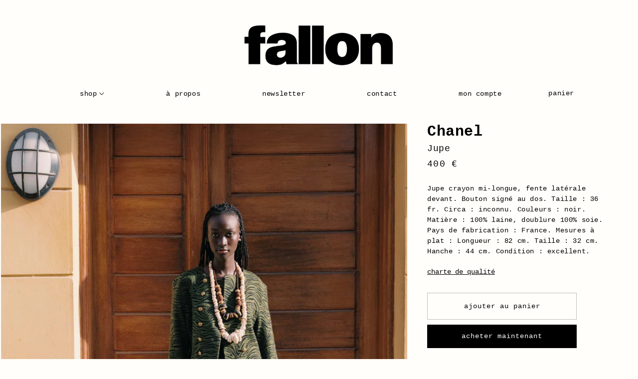

--- FILE ---
content_type: text/html; charset=utf-8
request_url: https://fallon.store/products/skirt-chanel-black-vintage-women-luxury-clothing-rare-fashion-curated-art-collection
body_size: 24952
content:
<!doctype html>
<html class="no-js" lang="fr">
  <head>
    
<!-- This site is optimized with Yoast SEO for Shopify -->
<title>Jupe vintage Chanel I FALLON - FALLON</title>
<meta name="description" content="Jupe crayon mi-longue, fente latérale devant. Bouton signé au dos. Taille : 36 fr. Circa : inconnu. Couleurs : noir. Matière : 100% laine, doublure 100% soie. Pays de fabrication : France. Mesures à plat : Longueur : 82 cm. Taille : 32 cm. Hanche : 44 cm. Condition : excellent. " />
<link rel="canonical" href="https://fallon.store/products/skirt-chanel-black-vintage-women-luxury-clothing-rare-fashion-curated-art-collection"/>
<meta name="robots" content="index, follow, max-image-preview:large, max-snippet:-1, max-video-preview:-1"/>
<meta property="og:site_name" content="FALLON" />
<meta property="og:url" content="https://fallon.store/products/skirt-chanel-black-vintage-women-luxury-clothing-rare-fashion-curated-art-collection" />
<meta property="og:locale" content="fr_FR" />
<meta property="og:type" content="website" />
<meta property="og:title" content="Jupe vintage Chanel I FALLON - FALLON" />
<meta property="og:description" content="Jupe crayon mi-longue, fente latérale devant. Bouton signé au dos. Taille : 36 fr. Circa : inconnu. Couleurs : noir. Matière : 100% laine, doublure 100% soie. Pays de fabrication : France. Mesures à plat : Longueur : 82 cm. Taille : 32 cm. Hanche : 44 cm. Condition : excellent. " />
<meta property="og:image" content="https://fallon.store/cdn/shop/files/FALLON-skirt-chanel-black-vintage-women-luxury-clothing-rare-fashion-curated-art-collection00002.jpg?v=1710252372" />
<meta property="og:image:height" content="2750" />
<meta property="og:image:width" content="2200" />
<meta property="og:availability" content="instock" />
<meta property="product:availability" content="instock" />
<meta property="product:condition" content="new" />
<meta property="product:price:amount" content="400.0" />
<meta property="product:price:currency" content="EUR" />
<meta property="product:retailer_item_id" content="VVJ09-CHANEL" />
<meta name="twitter:card" content="summary_large_image" />
<script type="application/ld+json" id="yoast-schema-graph">
{
"@context": "https://schema.org",
"@graph": [{
	"@type": "WebSite",
	"@id": "https://fallon.store/#/schema/website/1",
	"url": "https://fallon.store",
	"name": "FALLON",
	"potentialAction": {
		"@type": "SearchAction",
		"target": "https://fallon.store/search?q={search_term_string}",
		"query-input": "required name=search_term_string"
	},

	"inLanguage": ["fr","en"]
},
{
	"@type": "ItemPage",
	"@id": "https:\/\/fallon.store\/products\/skirt-chanel-black-vintage-women-luxury-clothing-rare-fashion-curated-art-collection",
	"url": "https:\/\/fallon.store\/products\/skirt-chanel-black-vintage-women-luxury-clothing-rare-fashion-curated-art-collection",
	"name": "Jupe vintage Chanel I FALLON - FALLON",
	"description": "Jupe crayon mi-longue, fente latérale devant. Bouton signé au dos. Taille : 36 fr. Circa : inconnu. Couleurs : noir. Matière : 100% laine, doublure 100% soie. Pays de fabrication : France. Mesures à plat : Longueur : 82 cm. Taille : 32 cm. Hanche : 44 cm. Condition : excellent. ",
	"datePublished": "2023-12-08T18:04:56+01:00",
	"breadcrumb": {
		"@id": "https:\/\/fallon.store\/products\/skirt-chanel-black-vintage-women-luxury-clothing-rare-fashion-curated-art-collection\/#\/schema\/breadcrumb"
	},
	"primaryImageOfPage": {
		"@id": "https://fallon.store/#/schema/ImageObject/38516538474790"
	},
	"image": [{
		"@id": "https://fallon.store/#/schema/ImageObject/38516538474790"
	}],
	"isPartOf": {
		"@id": "https://fallon.store/#/schema/website/1"
	}
},


{
	"@type": "ImageObject",
	"@id": "https://fallon.store/#/schema/ImageObject/38516538474790",
	"caption": "FALLON-skirt-chanel-black-vintage-women-luxury-clothing-rare-fashion-curated-art-collection",
	"inLanguage": "fr",
	"url": "https:\/\/fallon.store\/cdn\/shop\/files\/FALLON-skirt-chanel-black-vintage-women-luxury-clothing-rare-fashion-curated-art-collection00002.jpg?v=1710252372",
	"contentUrl": "https:\/\/fallon.store\/cdn\/shop\/files\/FALLON-skirt-chanel-black-vintage-women-luxury-clothing-rare-fashion-curated-art-collection00002.jpg?v=1710252372",
	"width": 2200,
	"height": 2750
},
	{
	"@type": "Product",
	"@id": "https:\/\/fallon.store\/products\/skirt-chanel-black-vintage-women-luxury-clothing-rare-fashion-curated-art-collection\/#\/schema\/Product",
	"mainEntityOfPage": {
		"@id": "https:\/\/fallon.store\/products\/skirt-chanel-black-vintage-women-luxury-clothing-rare-fashion-curated-art-collection"
	},
	"name": "jupe",
	"description": "Jupe crayon mi-longue, fente latérale devant. Bouton signé au dos. Taille : 36 fr. Circa : inconnu. Couleurs : noir. Matière : 100% laine, doublure 100% soie. Pays de fabrication : France. Mesures à plat : Longueur : 82 cm. Taille : 32 cm. Hanche : 44 cm. Condition : excellent. ",

	"image": [{ "@id": "https://fallon.store/#/schema/ImageObject/38516538474790" }],

	"offers": [
		{
		"@type": "Offer",
		"name": "jupe",
		"sku": "VVJ09-CHANEL",
		"gtin": "3760391190762",
		"availability": "https://schema.org/InStock",
		"priceSpecification": {
			"@type": "PriceSpecification",
			"valueAddedTaxIncluded": true,
			"price": 400.0,
			"priceCurrency": "EUR"
		},
		"url": "https:\/\/fallon.store\/products\/skirt-chanel-black-vintage-women-luxury-clothing-rare-fashion-curated-art-collection",
		"checkoutPageURLTemplate": "https:\/\/fallon.store\/cart\/add?id=47313141006630\u0026quantity=1"
	}
	],
	"url": "https:\/\/fallon.store\/products\/skirt-chanel-black-vintage-women-luxury-clothing-rare-fashion-curated-art-collection"
},

{
	"@type": "ImageObject",
	"@id": "https://fallon.store/#/schema/ImageObject/38516538474790",
	"caption": "FALLON-skirt-chanel-black-vintage-women-luxury-clothing-rare-fashion-curated-art-collection",
	"inLanguage": "fr",
	"url": "https:\/\/fallon.store\/cdn\/shop\/files\/FALLON-skirt-chanel-black-vintage-women-luxury-clothing-rare-fashion-curated-art-collection00002.jpg?v=1710252372",
	"contentUrl": "https:\/\/fallon.store\/cdn\/shop\/files\/FALLON-skirt-chanel-black-vintage-women-luxury-clothing-rare-fashion-curated-art-collection00002.jpg?v=1710252372",
	"width": 2200,
	"height": 2750
},
	{
	"@type": "BreadcrumbList",
	"@id": "https:\/\/fallon.store\/products\/skirt-chanel-black-vintage-women-luxury-clothing-rare-fashion-curated-art-collection\/#\/schema\/breadcrumb",
	"itemListElement": [
		{
			"@type": "ListItem",
			"name": "FALLON",
			"item": "https:\/\/fallon.store",
			"position": 1
		},
{
			"@type": "ListItem",
			"name": "jupe",
			"position": 2
		}

	]
}]}
</script>
<!--/ Yoast SEO -->

    <meta charset="utf-8">
    <meta http-equiv="X-UA-Compatible" content="IE=edge">
    <meta name="viewport" content="width=device-width,initial-scale=1">
    <meta name="theme-color" content=""><link rel="preconnect" href="https://cdn.shopify.com" crossorigin><link
        rel="icon"
        type="image/png"
        href="//fallon.store/cdn/shop/files/Fallon_Store_favicon.jpg?crop=center&height=32&v=1684761272&width=32"
      >


    


    <script src="//fallon.store/cdn/shop/t/2/assets/constants.js?v=165488195745554878101677080450" defer="defer"></script>
    <script src="//fallon.store/cdn/shop/t/2/assets/pubsub.js?v=2921868252632587581677080453" defer="defer"></script>
    <script src="//fallon.store/cdn/shop/t/2/assets/global.js?v=85297797553816670871677080452" defer="defer"></script>
    <script>window.performance && window.performance.mark && window.performance.mark('shopify.content_for_header.start');</script><meta name="facebook-domain-verification" content="qchhy7koc5qf6in8ueyt3onrgp3t40">
<meta name="google-site-verification" content="XPgAtVmuqq1pTTVVf4mTeXgQ3k-rGvcR68U9b_lbzcE">
<meta id="shopify-digital-wallet" name="shopify-digital-wallet" content="/72249606438/digital_wallets/dialog">
<meta name="shopify-checkout-api-token" content="be1953f965602b924df8aec8a9f44e9b">
<meta id="in-context-paypal-metadata" data-shop-id="72249606438" data-venmo-supported="false" data-environment="production" data-locale="fr_FR" data-paypal-v4="true" data-currency="EUR">
<link rel="alternate" hreflang="x-default" href="https://fallon.store/products/skirt-chanel-black-vintage-women-luxury-clothing-rare-fashion-curated-art-collection">
<link rel="alternate" hreflang="en" href="https://fallon.store/en/products/skirt-chanel-black-vintage-women-luxury-clothing-rare-fashion-curated-art-collection">
<link rel="alternate" type="application/json+oembed" href="https://fallon.store/products/skirt-chanel-black-vintage-women-luxury-clothing-rare-fashion-curated-art-collection.oembed">
<script async="async" src="/checkouts/internal/preloads.js?locale=fr-FR"></script>
<link rel="preconnect" href="https://shop.app" crossorigin="anonymous">
<script async="async" src="https://shop.app/checkouts/internal/preloads.js?locale=fr-FR&shop_id=72249606438" crossorigin="anonymous"></script>
<script id="apple-pay-shop-capabilities" type="application/json">{"shopId":72249606438,"countryCode":"FR","currencyCode":"EUR","merchantCapabilities":["supports3DS"],"merchantId":"gid:\/\/shopify\/Shop\/72249606438","merchantName":"FALLON","requiredBillingContactFields":["postalAddress","email","phone"],"requiredShippingContactFields":["postalAddress","email","phone"],"shippingType":"shipping","supportedNetworks":["visa","masterCard","amex","maestro"],"total":{"type":"pending","label":"FALLON","amount":"1.00"},"shopifyPaymentsEnabled":true,"supportsSubscriptions":true}</script>
<script id="shopify-features" type="application/json">{"accessToken":"be1953f965602b924df8aec8a9f44e9b","betas":["rich-media-storefront-analytics"],"domain":"fallon.store","predictiveSearch":true,"shopId":72249606438,"locale":"fr"}</script>
<script>var Shopify = Shopify || {};
Shopify.shop = "fallon-castella.myshopify.com";
Shopify.locale = "fr";
Shopify.currency = {"active":"EUR","rate":"1.0"};
Shopify.country = "FR";
Shopify.theme = {"name":"Fallon v1","id":144280715558,"schema_name":"Taste","schema_version":"8.0.0","theme_store_id":1434,"role":"main"};
Shopify.theme.handle = "null";
Shopify.theme.style = {"id":null,"handle":null};
Shopify.cdnHost = "fallon.store/cdn";
Shopify.routes = Shopify.routes || {};
Shopify.routes.root = "/";</script>
<script type="module">!function(o){(o.Shopify=o.Shopify||{}).modules=!0}(window);</script>
<script>!function(o){function n(){var o=[];function n(){o.push(Array.prototype.slice.apply(arguments))}return n.q=o,n}var t=o.Shopify=o.Shopify||{};t.loadFeatures=n(),t.autoloadFeatures=n()}(window);</script>
<script>
  window.ShopifyPay = window.ShopifyPay || {};
  window.ShopifyPay.apiHost = "shop.app\/pay";
  window.ShopifyPay.redirectState = null;
</script>
<script id="shop-js-analytics" type="application/json">{"pageType":"product"}</script>
<script defer="defer" async type="module" src="//fallon.store/cdn/shopifycloud/shop-js/modules/v2/client.init-shop-cart-sync_ChgkhDwU.fr.esm.js"></script>
<script defer="defer" async type="module" src="//fallon.store/cdn/shopifycloud/shop-js/modules/v2/chunk.common_BJcqwDuF.esm.js"></script>
<script type="module">
  await import("//fallon.store/cdn/shopifycloud/shop-js/modules/v2/client.init-shop-cart-sync_ChgkhDwU.fr.esm.js");
await import("//fallon.store/cdn/shopifycloud/shop-js/modules/v2/chunk.common_BJcqwDuF.esm.js");

  window.Shopify.SignInWithShop?.initShopCartSync?.({"fedCMEnabled":true,"windoidEnabled":true});

</script>
<script>
  window.Shopify = window.Shopify || {};
  if (!window.Shopify.featureAssets) window.Shopify.featureAssets = {};
  window.Shopify.featureAssets['shop-js'] = {"shop-cart-sync":["modules/v2/client.shop-cart-sync_D4o_5Ov_.fr.esm.js","modules/v2/chunk.common_BJcqwDuF.esm.js"],"init-fed-cm":["modules/v2/client.init-fed-cm_BPY0MiuD.fr.esm.js","modules/v2/chunk.common_BJcqwDuF.esm.js"],"init-shop-email-lookup-coordinator":["modules/v2/client.init-shop-email-lookup-coordinator_CDHycKYk.fr.esm.js","modules/v2/chunk.common_BJcqwDuF.esm.js"],"shop-cash-offers":["modules/v2/client.shop-cash-offers_NQsrJJFl.fr.esm.js","modules/v2/chunk.common_BJcqwDuF.esm.js","modules/v2/chunk.modal_Cjxu_1fo.esm.js"],"init-shop-cart-sync":["modules/v2/client.init-shop-cart-sync_ChgkhDwU.fr.esm.js","modules/v2/chunk.common_BJcqwDuF.esm.js"],"init-windoid":["modules/v2/client.init-windoid_Cm8_3XkW.fr.esm.js","modules/v2/chunk.common_BJcqwDuF.esm.js"],"shop-toast-manager":["modules/v2/client.shop-toast-manager_PCb2cpdP.fr.esm.js","modules/v2/chunk.common_BJcqwDuF.esm.js"],"pay-button":["modules/v2/client.pay-button_4LiCA2qV.fr.esm.js","modules/v2/chunk.common_BJcqwDuF.esm.js"],"shop-button":["modules/v2/client.shop-button_GeIwBG5B.fr.esm.js","modules/v2/chunk.common_BJcqwDuF.esm.js"],"shop-login-button":["modules/v2/client.shop-login-button_CUrU_OLp.fr.esm.js","modules/v2/chunk.common_BJcqwDuF.esm.js","modules/v2/chunk.modal_Cjxu_1fo.esm.js"],"avatar":["modules/v2/client.avatar_BTnouDA3.fr.esm.js"],"shop-follow-button":["modules/v2/client.shop-follow-button_su6NTC-j.fr.esm.js","modules/v2/chunk.common_BJcqwDuF.esm.js","modules/v2/chunk.modal_Cjxu_1fo.esm.js"],"init-customer-accounts-sign-up":["modules/v2/client.init-customer-accounts-sign-up_DcRbvCo_.fr.esm.js","modules/v2/client.shop-login-button_CUrU_OLp.fr.esm.js","modules/v2/chunk.common_BJcqwDuF.esm.js","modules/v2/chunk.modal_Cjxu_1fo.esm.js"],"init-shop-for-new-customer-accounts":["modules/v2/client.init-shop-for-new-customer-accounts_B_arnwTM.fr.esm.js","modules/v2/client.shop-login-button_CUrU_OLp.fr.esm.js","modules/v2/chunk.common_BJcqwDuF.esm.js","modules/v2/chunk.modal_Cjxu_1fo.esm.js"],"init-customer-accounts":["modules/v2/client.init-customer-accounts_DeviBYnH.fr.esm.js","modules/v2/client.shop-login-button_CUrU_OLp.fr.esm.js","modules/v2/chunk.common_BJcqwDuF.esm.js","modules/v2/chunk.modal_Cjxu_1fo.esm.js"],"checkout-modal":["modules/v2/client.checkout-modal_CLohB8EO.fr.esm.js","modules/v2/chunk.common_BJcqwDuF.esm.js","modules/v2/chunk.modal_Cjxu_1fo.esm.js"],"lead-capture":["modules/v2/client.lead-capture_CsJGJY_m.fr.esm.js","modules/v2/chunk.common_BJcqwDuF.esm.js","modules/v2/chunk.modal_Cjxu_1fo.esm.js"],"shop-login":["modules/v2/client.shop-login_gLzDdfIx.fr.esm.js","modules/v2/chunk.common_BJcqwDuF.esm.js","modules/v2/chunk.modal_Cjxu_1fo.esm.js"],"payment-terms":["modules/v2/client.payment-terms_DZ7f6SjO.fr.esm.js","modules/v2/chunk.common_BJcqwDuF.esm.js","modules/v2/chunk.modal_Cjxu_1fo.esm.js"]};
</script>
<script id="__st">var __st={"a":72249606438,"offset":3600,"reqid":"f1d6ebf5-8361-4988-9bd8-40fea2f60106-1764298721","pageurl":"fallon.store\/products\/skirt-chanel-black-vintage-women-luxury-clothing-rare-fashion-curated-art-collection","u":"0e62c99f2545","p":"product","rtyp":"product","rid":8897661272358};</script>
<script>window.ShopifyPaypalV4VisibilityTracking = true;</script>
<script id="captcha-bootstrap">!function(){'use strict';const t='contact',e='account',n='new_comment',o=[[t,t],['blogs',n],['comments',n],[t,'customer']],c=[[e,'customer_login'],[e,'guest_login'],[e,'recover_customer_password'],[e,'create_customer']],r=t=>t.map((([t,e])=>`form[action*='/${t}']:not([data-nocaptcha='true']) input[name='form_type'][value='${e}']`)).join(','),a=t=>()=>t?[...document.querySelectorAll(t)].map((t=>t.form)):[];function s(){const t=[...o],e=r(t);return a(e)}const i='password',u='form_key',d=['recaptcha-v3-token','g-recaptcha-response','h-captcha-response',i],f=()=>{try{return window.sessionStorage}catch{return}},m='__shopify_v',_=t=>t.elements[u];function p(t,e,n=!1){try{const o=window.sessionStorage,c=JSON.parse(o.getItem(e)),{data:r}=function(t){const{data:e,action:n}=t;return t[m]||n?{data:e,action:n}:{data:t,action:n}}(c);for(const[e,n]of Object.entries(r))t.elements[e]&&(t.elements[e].value=n);n&&o.removeItem(e)}catch(o){console.error('form repopulation failed',{error:o})}}const l='form_type',E='cptcha';function T(t){t.dataset[E]=!0}const w=window,h=w.document,L='Shopify',v='ce_forms',y='captcha';let A=!1;((t,e)=>{const n=(g='f06e6c50-85a8-45c8-87d0-21a2b65856fe',I='https://cdn.shopify.com/shopifycloud/storefront-forms-hcaptcha/ce_storefront_forms_captcha_hcaptcha.v1.5.2.iife.js',D={infoText:'Protégé par hCaptcha',privacyText:'Confidentialité',termsText:'Conditions'},(t,e,n)=>{const o=w[L][v],c=o.bindForm;if(c)return c(t,g,e,D).then(n);var r;o.q.push([[t,g,e,D],n]),r=I,A||(h.body.append(Object.assign(h.createElement('script'),{id:'captcha-provider',async:!0,src:r})),A=!0)});var g,I,D;w[L]=w[L]||{},w[L][v]=w[L][v]||{},w[L][v].q=[],w[L][y]=w[L][y]||{},w[L][y].protect=function(t,e){n(t,void 0,e),T(t)},Object.freeze(w[L][y]),function(t,e,n,w,h,L){const[v,y,A,g]=function(t,e,n){const i=e?o:[],u=t?c:[],d=[...i,...u],f=r(d),m=r(i),_=r(d.filter((([t,e])=>n.includes(e))));return[a(f),a(m),a(_),s()]}(w,h,L),I=t=>{const e=t.target;return e instanceof HTMLFormElement?e:e&&e.form},D=t=>v().includes(t);t.addEventListener('submit',(t=>{const e=I(t);if(!e)return;const n=D(e)&&!e.dataset.hcaptchaBound&&!e.dataset.recaptchaBound,o=_(e),c=g().includes(e)&&(!o||!o.value);(n||c)&&t.preventDefault(),c&&!n&&(function(t){try{if(!f())return;!function(t){const e=f();if(!e)return;const n=_(t);if(!n)return;const o=n.value;o&&e.removeItem(o)}(t);const e=Array.from(Array(32),(()=>Math.random().toString(36)[2])).join('');!function(t,e){_(t)||t.append(Object.assign(document.createElement('input'),{type:'hidden',name:u})),t.elements[u].value=e}(t,e),function(t,e){const n=f();if(!n)return;const o=[...t.querySelectorAll(`input[type='${i}']`)].map((({name:t})=>t)),c=[...d,...o],r={};for(const[a,s]of new FormData(t).entries())c.includes(a)||(r[a]=s);n.setItem(e,JSON.stringify({[m]:1,action:t.action,data:r}))}(t,e)}catch(e){console.error('failed to persist form',e)}}(e),e.submit())}));const S=(t,e)=>{t&&!t.dataset[E]&&(n(t,e.some((e=>e===t))),T(t))};for(const o of['focusin','change'])t.addEventListener(o,(t=>{const e=I(t);D(e)&&S(e,y())}));const B=e.get('form_key'),M=e.get(l),P=B&&M;t.addEventListener('DOMContentLoaded',(()=>{const t=y();if(P)for(const e of t)e.elements[l].value===M&&p(e,B);[...new Set([...A(),...v().filter((t=>'true'===t.dataset.shopifyCaptcha))])].forEach((e=>S(e,t)))}))}(h,new URLSearchParams(w.location.search),n,t,e,['guest_login'])})(!0,!0)}();</script>
<script integrity="sha256-52AcMU7V7pcBOXWImdc/TAGTFKeNjmkeM1Pvks/DTgc=" data-source-attribution="shopify.loadfeatures" defer="defer" src="//fallon.store/cdn/shopifycloud/storefront/assets/storefront/load_feature-81c60534.js" crossorigin="anonymous"></script>
<script crossorigin="anonymous" defer="defer" src="//fallon.store/cdn/shopifycloud/storefront/assets/shopify_pay/storefront-65b4c6d7.js?v=20250812"></script>
<script data-source-attribution="shopify.dynamic_checkout.dynamic.init">var Shopify=Shopify||{};Shopify.PaymentButton=Shopify.PaymentButton||{isStorefrontPortableWallets:!0,init:function(){window.Shopify.PaymentButton.init=function(){};var t=document.createElement("script");t.src="https://fallon.store/cdn/shopifycloud/portable-wallets/latest/portable-wallets.fr.js",t.type="module",document.head.appendChild(t)}};
</script>
<script data-source-attribution="shopify.dynamic_checkout.buyer_consent">
  function portableWalletsHideBuyerConsent(e){var t=document.getElementById("shopify-buyer-consent"),n=document.getElementById("shopify-subscription-policy-button");t&&n&&(t.classList.add("hidden"),t.setAttribute("aria-hidden","true"),n.removeEventListener("click",e))}function portableWalletsShowBuyerConsent(e){var t=document.getElementById("shopify-buyer-consent"),n=document.getElementById("shopify-subscription-policy-button");t&&n&&(t.classList.remove("hidden"),t.removeAttribute("aria-hidden"),n.addEventListener("click",e))}window.Shopify?.PaymentButton&&(window.Shopify.PaymentButton.hideBuyerConsent=portableWalletsHideBuyerConsent,window.Shopify.PaymentButton.showBuyerConsent=portableWalletsShowBuyerConsent);
</script>
<script>
  function portableWalletsCleanup(e){e&&e.src&&console.error("Failed to load portable wallets script "+e.src);var t=document.querySelectorAll("shopify-accelerated-checkout .shopify-payment-button__skeleton, shopify-accelerated-checkout-cart .wallet-cart-button__skeleton"),e=document.getElementById("shopify-buyer-consent");for(let e=0;e<t.length;e++)t[e].remove();e&&e.remove()}function portableWalletsNotLoadedAsModule(e){e instanceof ErrorEvent&&"string"==typeof e.message&&e.message.includes("import.meta")&&"string"==typeof e.filename&&e.filename.includes("portable-wallets")&&(window.removeEventListener("error",portableWalletsNotLoadedAsModule),window.Shopify.PaymentButton.failedToLoad=e,"loading"===document.readyState?document.addEventListener("DOMContentLoaded",window.Shopify.PaymentButton.init):window.Shopify.PaymentButton.init())}window.addEventListener("error",portableWalletsNotLoadedAsModule);
</script>

<script type="module" src="https://fallon.store/cdn/shopifycloud/portable-wallets/latest/portable-wallets.fr.js" onError="portableWalletsCleanup(this)" crossorigin="anonymous"></script>
<script nomodule>
  document.addEventListener("DOMContentLoaded", portableWalletsCleanup);
</script>

<script id='scb4127' type='text/javascript' async='' src='https://fallon.store/cdn/shopifycloud/privacy-banner/storefront-banner.js'></script><link id="shopify-accelerated-checkout-styles" rel="stylesheet" media="screen" href="https://fallon.store/cdn/shopifycloud/portable-wallets/latest/accelerated-checkout-backwards-compat.css" crossorigin="anonymous">
<style id="shopify-accelerated-checkout-cart">
        #shopify-buyer-consent {
  margin-top: 1em;
  display: inline-block;
  width: 100%;
}

#shopify-buyer-consent.hidden {
  display: none;
}

#shopify-subscription-policy-button {
  background: none;
  border: none;
  padding: 0;
  text-decoration: underline;
  font-size: inherit;
  cursor: pointer;
}

#shopify-subscription-policy-button::before {
  box-shadow: none;
}

      </style>
<script id="sections-script" data-sections="header,footer" defer="defer" src="//fallon.store/cdn/shop/t/2/compiled_assets/scripts.js?1027"></script>
<script>window.performance && window.performance.mark && window.performance.mark('shopify.content_for_header.end');</script>


    <style data-shopify>
      
      
      
      
      

      :root {
        --font-body-family: "Courier New", Courier, monospace;
        --font-body-style: normal;
        --font-body-weight: 400;
        --font-body-weight-bold: 700;

        --font-heading-family: "Courier New", Courier, monospace;
        --font-heading-style: normal;
        --font-heading-weight: 400;

        --font-body-scale: 1.0;
        --font-heading-scale: 1.0;

        --color-base-text: 0, 0, 0;
        --color-shadow: 0, 0, 0;
        --color-base-background-1: 255, 254, 250;
        --color-base-background-2: 228, 246, 255;
        --color-base-solid-button-labels: 252, 252, 252;
        --color-base-outline-button-labels: 0, 0, 0;
        --color-base-accent-1: 0, 0, 0;
        --color-base-accent-2: 0, 0, 0;
        --payment-terms-background-color: #fffefa;

        --gradient-base-background-1: #fffefa;
        --gradient-base-background-2: #e4f6ff;
        --gradient-base-accent-1: #000000;
        --gradient-base-accent-2: #000000;

        --media-padding: px;
        --media-border-opacity: 1.0;
        --media-border-width: 2px;
        --media-radius: 0px;
        --media-shadow-opacity: 0.0;
        --media-shadow-horizontal-offset: 0px;
        --media-shadow-vertical-offset: 0px;
        --media-shadow-blur-radius: 0px;
        --media-shadow-visible: 0;

        --page-width: 160rem;
        --page-width-margin: 0rem;

        --product-card-image-padding: 0.0rem;
        --product-card-corner-radius: 0.0rem;
        --product-card-text-alignment: center;
        --product-card-border-width: 0.0rem;
        --product-card-border-opacity: 1.0;
        --product-card-shadow-opacity: 0.1;
        --product-card-shadow-visible: 1;
        --product-card-shadow-horizontal-offset: 0.0rem;
        --product-card-shadow-vertical-offset: 0.0rem;
        --product-card-shadow-blur-radius: 0.0rem;

        --collection-card-image-padding: 0.0rem;
        --collection-card-corner-radius: 0.0rem;
        --collection-card-text-alignment: center;
        --collection-card-border-width: 0.0rem;
        --collection-card-border-opacity: 0.1;
        --collection-card-shadow-opacity: 0.1;
        --collection-card-shadow-visible: 1;
        --collection-card-shadow-horizontal-offset: 0.0rem;
        --collection-card-shadow-vertical-offset: 0.0rem;
        --collection-card-shadow-blur-radius: 0.0rem;

        --blog-card-image-padding: 0.0rem;
        --blog-card-corner-radius: 0.0rem;
        --blog-card-text-alignment: center;
        --blog-card-border-width: 0.0rem;
        --blog-card-border-opacity: 0.1;
        --blog-card-shadow-opacity: 0.1;
        --blog-card-shadow-visible: 1;
        --blog-card-shadow-horizontal-offset: 0.0rem;
        --blog-card-shadow-vertical-offset: 0.0rem;
        --blog-card-shadow-blur-radius: 0.0rem;

        --badge-corner-radius: 4.0rem;

        --popup-border-width: 0px;
        --popup-border-opacity: 1.0;
        --popup-corner-radius: 0px;
        --popup-shadow-opacity: 0.0;
        --popup-shadow-horizontal-offset: 0px;
        --popup-shadow-vertical-offset: 0px;
        --popup-shadow-blur-radius: 0px;

        --drawer-border-width: 2px;
        --drawer-border-opacity: 1.0;
        --drawer-shadow-opacity: 0.0;
        --drawer-shadow-horizontal-offset: 34px;
        --drawer-shadow-vertical-offset: 0px;
        --drawer-shadow-blur-radius: 0px;

        --spacing-sections-desktop: 20px;
        --spacing-sections-mobile: 20px;

        --grid-desktop-vertical-spacing: 0px;
        --grid-desktop-horizontal-spacing: 60px;
        --grid-mobile-vertical-spacing: 12px;
        --grid-mobile-horizontal-spacing: 12px;

        --text-boxes-border-opacity: 1.0;
        --text-boxes-border-width: 0px;
        --text-boxes-radius: 0px;
        --text-boxes-shadow-opacity: 0.0;
        --text-boxes-shadow-visible: 0;
        --text-boxes-shadow-horizontal-offset: 0px;
        --text-boxes-shadow-vertical-offset: 0px;
        --text-boxes-shadow-blur-radius: 0px;

        --buttons-radius: 0px;
        --buttons-radius-outset: 0px;
        --buttons-border-width: 1px;
        --buttons-border-opacity: 1.0;
        --buttons-shadow-opacity: 0.0;
        --buttons-shadow-visible: 0;
        --buttons-shadow-horizontal-offset: 0px;
        --buttons-shadow-vertical-offset: 0px;
        --buttons-shadow-blur-radius: 0px;
        --buttons-border-offset: 0px;

        --inputs-radius: 0px;
        --inputs-border-width: 1px;
        --inputs-border-opacity: 0.55;
        --inputs-shadow-opacity: 0.0;
        --inputs-shadow-horizontal-offset: 0px;
        --inputs-margin-offset: 0px;
        --inputs-shadow-vertical-offset: 0px;
        --inputs-shadow-blur-radius: 0px;
        --inputs-radius-outset: 0px;

        --variant-pills-radius: 40px;
        --variant-pills-border-width: 1px;
        --variant-pills-border-opacity: 0.55;
        --variant-pills-shadow-opacity: 0.0;
        --variant-pills-shadow-horizontal-offset: 0px;
        --variant-pills-shadow-vertical-offset: 0px;
        --variant-pills-shadow-blur-radius: 0px;
      }

      *,
      *::before,
      *::after {
        box-sizing: inherit;
      }

      html {
        box-sizing: border-box;
        font-size: calc(var(--font-body-scale) * 62.5%);
        height: 100%;
      }

      body {
        display: grid;
        grid-template-rows: auto 1fr;
        grid-template-columns: 100%;
        min-height: 100%;
        margin: 0;
        font-size: 1.5rem;
        letter-spacing: 0.06rem;
        line-height: calc(1 + 0.8 / var(--font-body-scale));
        font-family: var(--font-body-family);
        font-style: var(--font-body-style);
        font-weight: var(--font-body-weight);
      }

      @media screen and (min-width: 750px) {
        body {
          font-size: 1.6rem;
        }
      }
    </style>

    <link href="//fallon.store/cdn/shop/t/2/assets/base.css?v=103528547544046921671684756659" rel="stylesheet" type="text/css" media="all" />
<link
        rel="stylesheet"
        href="//fallon.store/cdn/shop/t/2/assets/component-predictive-search.css?v=85913294783299393391677080451"
        media="print"
        onload="this.media='all'"
      ><script>
      document.documentElement.className =
        document.documentElement.className.replace('no-js', 'js');
      if (Shopify.designMode) {
        document.documentElement.classList.add('shopify-design-mode');
      }
    </script>
  <link href="https://monorail-edge.shopifysvc.com" rel="dns-prefetch">
<script>(function(){if ("sendBeacon" in navigator && "performance" in window) {try {var session_token_from_headers = performance.getEntriesByType('navigation')[0].serverTiming.find(x => x.name == '_s').description;} catch {var session_token_from_headers = undefined;}var session_cookie_matches = document.cookie.match(/_shopify_s=([^;]*)/);var session_token_from_cookie = session_cookie_matches && session_cookie_matches.length === 2 ? session_cookie_matches[1] : "";var session_token = session_token_from_headers || session_token_from_cookie || "";function handle_abandonment_event(e) {var entries = performance.getEntries().filter(function(entry) {return /monorail-edge.shopifysvc.com/.test(entry.name);});if (!window.abandonment_tracked && entries.length === 0) {window.abandonment_tracked = true;var currentMs = Date.now();var navigation_start = performance.timing.navigationStart;var payload = {shop_id: 72249606438,url: window.location.href,navigation_start,duration: currentMs - navigation_start,session_token,page_type: "product"};window.navigator.sendBeacon("https://monorail-edge.shopifysvc.com/v1/produce", JSON.stringify({schema_id: "online_store_buyer_site_abandonment/1.1",payload: payload,metadata: {event_created_at_ms: currentMs,event_sent_at_ms: currentMs}}));}}window.addEventListener('pagehide', handle_abandonment_event);}}());</script>
<script id="web-pixels-manager-setup">(function e(e,d,r,n,o){if(void 0===o&&(o={}),!Boolean(null===(a=null===(i=window.Shopify)||void 0===i?void 0:i.analytics)||void 0===a?void 0:a.replayQueue)){var i,a;window.Shopify=window.Shopify||{};var t=window.Shopify;t.analytics=t.analytics||{};var s=t.analytics;s.replayQueue=[],s.publish=function(e,d,r){return s.replayQueue.push([e,d,r]),!0};try{self.performance.mark("wpm:start")}catch(e){}var l=function(){var e={modern:/Edge?\/(1{2}[4-9]|1[2-9]\d|[2-9]\d{2}|\d{4,})\.\d+(\.\d+|)|Firefox\/(1{2}[4-9]|1[2-9]\d|[2-9]\d{2}|\d{4,})\.\d+(\.\d+|)|Chrom(ium|e)\/(9{2}|\d{3,})\.\d+(\.\d+|)|(Maci|X1{2}).+ Version\/(15\.\d+|(1[6-9]|[2-9]\d|\d{3,})\.\d+)([,.]\d+|)( \(\w+\)|)( Mobile\/\w+|) Safari\/|Chrome.+OPR\/(9{2}|\d{3,})\.\d+\.\d+|(CPU[ +]OS|iPhone[ +]OS|CPU[ +]iPhone|CPU IPhone OS|CPU iPad OS)[ +]+(15[._]\d+|(1[6-9]|[2-9]\d|\d{3,})[._]\d+)([._]\d+|)|Android:?[ /-](13[3-9]|1[4-9]\d|[2-9]\d{2}|\d{4,})(\.\d+|)(\.\d+|)|Android.+Firefox\/(13[5-9]|1[4-9]\d|[2-9]\d{2}|\d{4,})\.\d+(\.\d+|)|Android.+Chrom(ium|e)\/(13[3-9]|1[4-9]\d|[2-9]\d{2}|\d{4,})\.\d+(\.\d+|)|SamsungBrowser\/([2-9]\d|\d{3,})\.\d+/,legacy:/Edge?\/(1[6-9]|[2-9]\d|\d{3,})\.\d+(\.\d+|)|Firefox\/(5[4-9]|[6-9]\d|\d{3,})\.\d+(\.\d+|)|Chrom(ium|e)\/(5[1-9]|[6-9]\d|\d{3,})\.\d+(\.\d+|)([\d.]+$|.*Safari\/(?![\d.]+ Edge\/[\d.]+$))|(Maci|X1{2}).+ Version\/(10\.\d+|(1[1-9]|[2-9]\d|\d{3,})\.\d+)([,.]\d+|)( \(\w+\)|)( Mobile\/\w+|) Safari\/|Chrome.+OPR\/(3[89]|[4-9]\d|\d{3,})\.\d+\.\d+|(CPU[ +]OS|iPhone[ +]OS|CPU[ +]iPhone|CPU IPhone OS|CPU iPad OS)[ +]+(10[._]\d+|(1[1-9]|[2-9]\d|\d{3,})[._]\d+)([._]\d+|)|Android:?[ /-](13[3-9]|1[4-9]\d|[2-9]\d{2}|\d{4,})(\.\d+|)(\.\d+|)|Mobile Safari.+OPR\/([89]\d|\d{3,})\.\d+\.\d+|Android.+Firefox\/(13[5-9]|1[4-9]\d|[2-9]\d{2}|\d{4,})\.\d+(\.\d+|)|Android.+Chrom(ium|e)\/(13[3-9]|1[4-9]\d|[2-9]\d{2}|\d{4,})\.\d+(\.\d+|)|Android.+(UC? ?Browser|UCWEB|U3)[ /]?(15\.([5-9]|\d{2,})|(1[6-9]|[2-9]\d|\d{3,})\.\d+)\.\d+|SamsungBrowser\/(5\.\d+|([6-9]|\d{2,})\.\d+)|Android.+MQ{2}Browser\/(14(\.(9|\d{2,})|)|(1[5-9]|[2-9]\d|\d{3,})(\.\d+|))(\.\d+|)|K[Aa][Ii]OS\/(3\.\d+|([4-9]|\d{2,})\.\d+)(\.\d+|)/},d=e.modern,r=e.legacy,n=navigator.userAgent;return n.match(d)?"modern":n.match(r)?"legacy":"unknown"}(),u="modern"===l?"modern":"legacy",c=(null!=n?n:{modern:"",legacy:""})[u],f=function(e){return[e.baseUrl,"/wpm","/b",e.hashVersion,"modern"===e.buildTarget?"m":"l",".js"].join("")}({baseUrl:d,hashVersion:r,buildTarget:u}),m=function(e){var d=e.version,r=e.bundleTarget,n=e.surface,o=e.pageUrl,i=e.monorailEndpoint;return{emit:function(e){var a=e.status,t=e.errorMsg,s=(new Date).getTime(),l=JSON.stringify({metadata:{event_sent_at_ms:s},events:[{schema_id:"web_pixels_manager_load/3.1",payload:{version:d,bundle_target:r,page_url:o,status:a,surface:n,error_msg:t},metadata:{event_created_at_ms:s}}]});if(!i)return console&&console.warn&&console.warn("[Web Pixels Manager] No Monorail endpoint provided, skipping logging."),!1;try{return self.navigator.sendBeacon.bind(self.navigator)(i,l)}catch(e){}var u=new XMLHttpRequest;try{return u.open("POST",i,!0),u.setRequestHeader("Content-Type","text/plain"),u.send(l),!0}catch(e){return console&&console.warn&&console.warn("[Web Pixels Manager] Got an unhandled error while logging to Monorail."),!1}}}}({version:r,bundleTarget:l,surface:e.surface,pageUrl:self.location.href,monorailEndpoint:e.monorailEndpoint});try{o.browserTarget=l,function(e){var d=e.src,r=e.async,n=void 0===r||r,o=e.onload,i=e.onerror,a=e.sri,t=e.scriptDataAttributes,s=void 0===t?{}:t,l=document.createElement("script"),u=document.querySelector("head"),c=document.querySelector("body");if(l.async=n,l.src=d,a&&(l.integrity=a,l.crossOrigin="anonymous"),s)for(var f in s)if(Object.prototype.hasOwnProperty.call(s,f))try{l.dataset[f]=s[f]}catch(e){}if(o&&l.addEventListener("load",o),i&&l.addEventListener("error",i),u)u.appendChild(l);else{if(!c)throw new Error("Did not find a head or body element to append the script");c.appendChild(l)}}({src:f,async:!0,onload:function(){if(!function(){var e,d;return Boolean(null===(d=null===(e=window.Shopify)||void 0===e?void 0:e.analytics)||void 0===d?void 0:d.initialized)}()){var d=window.webPixelsManager.init(e)||void 0;if(d){var r=window.Shopify.analytics;r.replayQueue.forEach((function(e){var r=e[0],n=e[1],o=e[2];d.publishCustomEvent(r,n,o)})),r.replayQueue=[],r.publish=d.publishCustomEvent,r.visitor=d.visitor,r.initialized=!0}}},onerror:function(){return m.emit({status:"failed",errorMsg:"".concat(f," has failed to load")})},sri:function(e){var d=/^sha384-[A-Za-z0-9+/=]+$/;return"string"==typeof e&&d.test(e)}(c)?c:"",scriptDataAttributes:o}),m.emit({status:"loading"})}catch(e){m.emit({status:"failed",errorMsg:(null==e?void 0:e.message)||"Unknown error"})}}})({shopId: 72249606438,storefrontBaseUrl: "https://fallon.store",extensionsBaseUrl: "https://extensions.shopifycdn.com/cdn/shopifycloud/web-pixels-manager",monorailEndpoint: "https://monorail-edge.shopifysvc.com/unstable/produce_batch",surface: "storefront-renderer",enabledBetaFlags: ["2dca8a86"],webPixelsConfigList: [{"id":"2440987010","configuration":"{\"webPixelName\":\"Judge.me\"}","eventPayloadVersion":"v1","runtimeContext":"STRICT","scriptVersion":"34ad157958823915625854214640f0bf","type":"APP","apiClientId":683015,"privacyPurposes":["ANALYTICS"],"dataSharingAdjustments":{"protectedCustomerApprovalScopes":["read_customer_email","read_customer_name","read_customer_personal_data","read_customer_phone"]}},{"id":"920846722","configuration":"{\"config\":\"{\\\"pixel_id\\\":\\\"G-D94HRJ9QBH\\\",\\\"target_country\\\":\\\"FR\\\",\\\"gtag_events\\\":[{\\\"type\\\":\\\"search\\\",\\\"action_label\\\":[\\\"G-D94HRJ9QBH\\\",\\\"AW-11361543432\\\/LegUCOCzt5wZEIjKzakq\\\"]},{\\\"type\\\":\\\"begin_checkout\\\",\\\"action_label\\\":[\\\"G-D94HRJ9QBH\\\",\\\"AW-11361543432\\\/3E4tCOazt5wZEIjKzakq\\\"]},{\\\"type\\\":\\\"view_item\\\",\\\"action_label\\\":[\\\"G-D94HRJ9QBH\\\",\\\"AW-11361543432\\\/ZLO3CN2zt5wZEIjKzakq\\\",\\\"MC-G6D00NCEKE\\\"]},{\\\"type\\\":\\\"purchase\\\",\\\"action_label\\\":[\\\"G-D94HRJ9QBH\\\",\\\"AW-11361543432\\\/GebLCNezt5wZEIjKzakq\\\",\\\"MC-G6D00NCEKE\\\"]},{\\\"type\\\":\\\"page_view\\\",\\\"action_label\\\":[\\\"G-D94HRJ9QBH\\\",\\\"AW-11361543432\\\/DBakCNqzt5wZEIjKzakq\\\",\\\"MC-G6D00NCEKE\\\"]},{\\\"type\\\":\\\"add_payment_info\\\",\\\"action_label\\\":[\\\"G-D94HRJ9QBH\\\",\\\"AW-11361543432\\\/gP6GCOmzt5wZEIjKzakq\\\"]},{\\\"type\\\":\\\"add_to_cart\\\",\\\"action_label\\\":[\\\"G-D94HRJ9QBH\\\",\\\"AW-11361543432\\\/N-goCOOzt5wZEIjKzakq\\\"]}],\\\"enable_monitoring_mode\\\":false}\"}","eventPayloadVersion":"v1","runtimeContext":"OPEN","scriptVersion":"b2a88bafab3e21179ed38636efcd8a93","type":"APP","apiClientId":1780363,"privacyPurposes":[],"dataSharingAdjustments":{"protectedCustomerApprovalScopes":["read_customer_address","read_customer_email","read_customer_name","read_customer_personal_data","read_customer_phone"]}},{"id":"259621158","configuration":"{\"pixel_id\":\"265403055901022\",\"pixel_type\":\"facebook_pixel\",\"metaapp_system_user_token\":\"-\"}","eventPayloadVersion":"v1","runtimeContext":"OPEN","scriptVersion":"ca16bc87fe92b6042fbaa3acc2fbdaa6","type":"APP","apiClientId":2329312,"privacyPurposes":["ANALYTICS","MARKETING","SALE_OF_DATA"],"dataSharingAdjustments":{"protectedCustomerApprovalScopes":["read_customer_address","read_customer_email","read_customer_name","read_customer_personal_data","read_customer_phone"]}},{"id":"207847718","configuration":"{\"tagID\":\"2613529045294\"}","eventPayloadVersion":"v1","runtimeContext":"STRICT","scriptVersion":"18031546ee651571ed29edbe71a3550b","type":"APP","apiClientId":3009811,"privacyPurposes":["ANALYTICS","MARKETING","SALE_OF_DATA"],"dataSharingAdjustments":{"protectedCustomerApprovalScopes":["read_customer_address","read_customer_email","read_customer_name","read_customer_personal_data","read_customer_phone"]}},{"id":"shopify-app-pixel","configuration":"{}","eventPayloadVersion":"v1","runtimeContext":"STRICT","scriptVersion":"0450","apiClientId":"shopify-pixel","type":"APP","privacyPurposes":["ANALYTICS","MARKETING"]},{"id":"shopify-custom-pixel","eventPayloadVersion":"v1","runtimeContext":"LAX","scriptVersion":"0450","apiClientId":"shopify-pixel","type":"CUSTOM","privacyPurposes":["ANALYTICS","MARKETING"]}],isMerchantRequest: false,initData: {"shop":{"name":"FALLON","paymentSettings":{"currencyCode":"EUR"},"myshopifyDomain":"fallon-castella.myshopify.com","countryCode":"FR","storefrontUrl":"https:\/\/fallon.store"},"customer":null,"cart":null,"checkout":null,"productVariants":[{"price":{"amount":400.0,"currencyCode":"EUR"},"product":{"title":"jupe","vendor":"Chanel","id":"8897661272358","untranslatedTitle":"jupe","url":"\/products\/skirt-chanel-black-vintage-women-luxury-clothing-rare-fashion-curated-art-collection","type":"jupe"},"id":"47313141006630","image":{"src":"\/\/fallon.store\/cdn\/shop\/files\/FALLON-skirt-chanel-black-vintage-women-luxury-clothing-rare-fashion-curated-art-collection00002.jpg?v=1710252372"},"sku":"VVJ09-CHANEL","title":"36","untranslatedTitle":"36"}],"purchasingCompany":null},},"https://fallon.store/cdn","ae1676cfwd2530674p4253c800m34e853cb",{"modern":"","legacy":""},{"shopId":"72249606438","storefrontBaseUrl":"https:\/\/fallon.store","extensionBaseUrl":"https:\/\/extensions.shopifycdn.com\/cdn\/shopifycloud\/web-pixels-manager","surface":"storefront-renderer","enabledBetaFlags":"[\"2dca8a86\"]","isMerchantRequest":"false","hashVersion":"ae1676cfwd2530674p4253c800m34e853cb","publish":"custom","events":"[[\"page_viewed\",{}],[\"product_viewed\",{\"productVariant\":{\"price\":{\"amount\":400.0,\"currencyCode\":\"EUR\"},\"product\":{\"title\":\"jupe\",\"vendor\":\"Chanel\",\"id\":\"8897661272358\",\"untranslatedTitle\":\"jupe\",\"url\":\"\/products\/skirt-chanel-black-vintage-women-luxury-clothing-rare-fashion-curated-art-collection\",\"type\":\"jupe\"},\"id\":\"47313141006630\",\"image\":{\"src\":\"\/\/fallon.store\/cdn\/shop\/files\/FALLON-skirt-chanel-black-vintage-women-luxury-clothing-rare-fashion-curated-art-collection00002.jpg?v=1710252372\"},\"sku\":\"VVJ09-CHANEL\",\"title\":\"36\",\"untranslatedTitle\":\"36\"}}]]"});</script><script>
  window.ShopifyAnalytics = window.ShopifyAnalytics || {};
  window.ShopifyAnalytics.meta = window.ShopifyAnalytics.meta || {};
  window.ShopifyAnalytics.meta.currency = 'EUR';
  var meta = {"product":{"id":8897661272358,"gid":"gid:\/\/shopify\/Product\/8897661272358","vendor":"Chanel","type":"jupe","variants":[{"id":47313141006630,"price":40000,"name":"jupe - 36","public_title":"36","sku":"VVJ09-CHANEL"}],"remote":false},"page":{"pageType":"product","resourceType":"product","resourceId":8897661272358}};
  for (var attr in meta) {
    window.ShopifyAnalytics.meta[attr] = meta[attr];
  }
</script>
<script class="analytics">
  (function () {
    var customDocumentWrite = function(content) {
      var jquery = null;

      if (window.jQuery) {
        jquery = window.jQuery;
      } else if (window.Checkout && window.Checkout.$) {
        jquery = window.Checkout.$;
      }

      if (jquery) {
        jquery('body').append(content);
      }
    };

    var hasLoggedConversion = function(token) {
      if (token) {
        return document.cookie.indexOf('loggedConversion=' + token) !== -1;
      }
      return false;
    }

    var setCookieIfConversion = function(token) {
      if (token) {
        var twoMonthsFromNow = new Date(Date.now());
        twoMonthsFromNow.setMonth(twoMonthsFromNow.getMonth() + 2);

        document.cookie = 'loggedConversion=' + token + '; expires=' + twoMonthsFromNow;
      }
    }

    var trekkie = window.ShopifyAnalytics.lib = window.trekkie = window.trekkie || [];
    if (trekkie.integrations) {
      return;
    }
    trekkie.methods = [
      'identify',
      'page',
      'ready',
      'track',
      'trackForm',
      'trackLink'
    ];
    trekkie.factory = function(method) {
      return function() {
        var args = Array.prototype.slice.call(arguments);
        args.unshift(method);
        trekkie.push(args);
        return trekkie;
      };
    };
    for (var i = 0; i < trekkie.methods.length; i++) {
      var key = trekkie.methods[i];
      trekkie[key] = trekkie.factory(key);
    }
    trekkie.load = function(config) {
      trekkie.config = config || {};
      trekkie.config.initialDocumentCookie = document.cookie;
      var first = document.getElementsByTagName('script')[0];
      var script = document.createElement('script');
      script.type = 'text/javascript';
      script.onerror = function(e) {
        var scriptFallback = document.createElement('script');
        scriptFallback.type = 'text/javascript';
        scriptFallback.onerror = function(error) {
                var Monorail = {
      produce: function produce(monorailDomain, schemaId, payload) {
        var currentMs = new Date().getTime();
        var event = {
          schema_id: schemaId,
          payload: payload,
          metadata: {
            event_created_at_ms: currentMs,
            event_sent_at_ms: currentMs
          }
        };
        return Monorail.sendRequest("https://" + monorailDomain + "/v1/produce", JSON.stringify(event));
      },
      sendRequest: function sendRequest(endpointUrl, payload) {
        // Try the sendBeacon API
        if (window && window.navigator && typeof window.navigator.sendBeacon === 'function' && typeof window.Blob === 'function' && !Monorail.isIos12()) {
          var blobData = new window.Blob([payload], {
            type: 'text/plain'
          });

          if (window.navigator.sendBeacon(endpointUrl, blobData)) {
            return true;
          } // sendBeacon was not successful

        } // XHR beacon

        var xhr = new XMLHttpRequest();

        try {
          xhr.open('POST', endpointUrl);
          xhr.setRequestHeader('Content-Type', 'text/plain');
          xhr.send(payload);
        } catch (e) {
          console.log(e);
        }

        return false;
      },
      isIos12: function isIos12() {
        return window.navigator.userAgent.lastIndexOf('iPhone; CPU iPhone OS 12_') !== -1 || window.navigator.userAgent.lastIndexOf('iPad; CPU OS 12_') !== -1;
      }
    };
    Monorail.produce('monorail-edge.shopifysvc.com',
      'trekkie_storefront_load_errors/1.1',
      {shop_id: 72249606438,
      theme_id: 144280715558,
      app_name: "storefront",
      context_url: window.location.href,
      source_url: "//fallon.store/cdn/s/trekkie.storefront.3c703df509f0f96f3237c9daa54e2777acf1a1dd.min.js"});

        };
        scriptFallback.async = true;
        scriptFallback.src = '//fallon.store/cdn/s/trekkie.storefront.3c703df509f0f96f3237c9daa54e2777acf1a1dd.min.js';
        first.parentNode.insertBefore(scriptFallback, first);
      };
      script.async = true;
      script.src = '//fallon.store/cdn/s/trekkie.storefront.3c703df509f0f96f3237c9daa54e2777acf1a1dd.min.js';
      first.parentNode.insertBefore(script, first);
    };
    trekkie.load(
      {"Trekkie":{"appName":"storefront","development":false,"defaultAttributes":{"shopId":72249606438,"isMerchantRequest":null,"themeId":144280715558,"themeCityHash":"8856647351064410239","contentLanguage":"fr","currency":"EUR","eventMetadataId":"6d122936-67d8-4efc-a132-40289392cd62"},"isServerSideCookieWritingEnabled":true,"monorailRegion":"shop_domain","enabledBetaFlags":["f0df213a"]},"Session Attribution":{},"S2S":{"facebookCapiEnabled":true,"source":"trekkie-storefront-renderer","apiClientId":580111}}
    );

    var loaded = false;
    trekkie.ready(function() {
      if (loaded) return;
      loaded = true;

      window.ShopifyAnalytics.lib = window.trekkie;

      var originalDocumentWrite = document.write;
      document.write = customDocumentWrite;
      try { window.ShopifyAnalytics.merchantGoogleAnalytics.call(this); } catch(error) {};
      document.write = originalDocumentWrite;

      window.ShopifyAnalytics.lib.page(null,{"pageType":"product","resourceType":"product","resourceId":8897661272358,"shopifyEmitted":true});

      var match = window.location.pathname.match(/checkouts\/(.+)\/(thank_you|post_purchase)/)
      var token = match? match[1]: undefined;
      if (!hasLoggedConversion(token)) {
        setCookieIfConversion(token);
        window.ShopifyAnalytics.lib.track("Viewed Product",{"currency":"EUR","variantId":47313141006630,"productId":8897661272358,"productGid":"gid:\/\/shopify\/Product\/8897661272358","name":"jupe - 36","price":"400.00","sku":"VVJ09-CHANEL","brand":"Chanel","variant":"36","category":"jupe","nonInteraction":true,"remote":false},undefined,undefined,{"shopifyEmitted":true});
      window.ShopifyAnalytics.lib.track("monorail:\/\/trekkie_storefront_viewed_product\/1.1",{"currency":"EUR","variantId":47313141006630,"productId":8897661272358,"productGid":"gid:\/\/shopify\/Product\/8897661272358","name":"jupe - 36","price":"400.00","sku":"VVJ09-CHANEL","brand":"Chanel","variant":"36","category":"jupe","nonInteraction":true,"remote":false,"referer":"https:\/\/fallon.store\/products\/skirt-chanel-black-vintage-women-luxury-clothing-rare-fashion-curated-art-collection"});
      }
    });


        var eventsListenerScript = document.createElement('script');
        eventsListenerScript.async = true;
        eventsListenerScript.src = "//fallon.store/cdn/shopifycloud/storefront/assets/shop_events_listener-3da45d37.js";
        document.getElementsByTagName('head')[0].appendChild(eventsListenerScript);

})();</script>
<script
  defer
  src="https://fallon.store/cdn/shopifycloud/perf-kit/shopify-perf-kit-2.1.2.min.js"
  data-application="storefront-renderer"
  data-shop-id="72249606438"
  data-render-region="gcp-us-east1"
  data-page-type="product"
  data-theme-instance-id="144280715558"
  data-theme-name="Taste"
  data-theme-version="8.0.0"
  data-monorail-region="shop_domain"
  data-resource-timing-sampling-rate="10"
  data-shs="true"
  data-shs-beacon="true"
  data-shs-export-with-fetch="true"
  data-shs-logs-sample-rate="1"
></script>
</head>

  <body class="gradient template-product">
    <a class="skip-to-content-link button visually-hidden" href="#MainContent">
      Ignorer et passer au contenu
    </a>

<script src="//fallon.store/cdn/shop/t/2/assets/cart.js?v=152621234464311990471677080451" defer="defer"></script>

<style>
  .drawer {
    visibility: hidden;
  }
</style>

<cart-drawer class="drawer is-empty">
  <div id="CartDrawer" class="cart-drawer">
    <div id="CartDrawer-Overlay" class="cart-drawer__overlay"></div>
    <div
      class="drawer__inner"
      role="dialog"
      aria-modal="true"
      aria-label="PANIER"
      tabindex="-1"
    ><div class="drawer__inner-empty">
          <div class="cart-drawer__warnings center">
            <div class="cart-drawer__empty-content">
              <h2 class="cart__empty-text">Votre panier est vide</h2>
              <button
                class="drawer__close"
                type="button"
                onclick="this.closest('cart-drawer').close()"
                aria-label="Fermer"
              >
                <svg
  xmlns="http://www.w3.org/2000/svg"
  aria-hidden="true"
  focusable="false"
  class="icon icon-close"
  fill="none"
  viewBox="0 0 18 17"
>
  <path d="M.865 15.978a.5.5 0 00.707.707l7.433-7.431 7.579 7.282a.501.501 0 00.846-.37.5.5 0 00-.153-.351L9.712 8.546l7.417-7.416a.5.5 0 10-.707-.708L8.991 7.853 1.413.573a.5.5 0 10-.693.72l7.563 7.268-7.418 7.417z" fill="currentColor">
</svg>

              </button>
              <a href="/collections/all" class="button">
                Continuer les achats
              </a><p class="cart__login-title h3">
                  Vous possédez un compte ?
                </p>
                <p class="cart__login-paragraph">
                  <a href="/account/login" class="link underlined-link">Connectez-vous</a> pour payer plus vite.
                </p></div>
          </div></div><div class="drawer__header">
        <h2 class="drawer__heading">PANIER</h2>
        <button
          class="drawer__close"
          type="button"
          onclick="this.closest('cart-drawer').close()"
          aria-label="Fermer"
        >
          <svg
  xmlns="http://www.w3.org/2000/svg"
  aria-hidden="true"
  focusable="false"
  class="icon icon-close"
  fill="none"
  viewBox="0 0 18 17"
>
  <path d="M.865 15.978a.5.5 0 00.707.707l7.433-7.431 7.579 7.282a.501.501 0 00.846-.37.5.5 0 00-.153-.351L9.712 8.546l7.417-7.416a.5.5 0 10-.707-.708L8.991 7.853 1.413.573a.5.5 0 10-.693.72l7.563 7.268-7.418 7.417z" fill="currentColor">
</svg>

        </button>
      </div>
      <cart-drawer-items
        
          class=" is-empty"
        
      >
        <form
          action="/cart"
          id="CartDrawer-Form"
          class="cart__contents cart-drawer__form"
          method="post"
        >
          <div id="CartDrawer-CartItems" class="drawer__contents js-contents"><p
              id="CartDrawer-LiveRegionText"
              class="visually-hidden"
              role="status"
            ></p>
            <p
              id="CartDrawer-LineItemStatus"
              class="visually-hidden"
              aria-hidden="true"
              role="status"
            >
              Chargement en cours...
            </p>
          </div>
          <div id="CartDrawer-CartErrors" role="alert"></div>
        </form>
      </cart-drawer-items>
      <div class="drawer__footer"><!-- Start blocks -->
        <!-- Subtotals -->

        <div class="cart-drawer__footer" >
          <div class="totals" role="status">
            <h2 class="totals__subtotal">Sous-total</h2>
            <p class="totals__subtotal-value">
              0 €
            </p>
          </div>

          <div></div>

          <small class="tax-note caption-large rte">Taxes incluses. <a href="/policies/shipping-policy">Frais d'expédition</a> calculés à l'étape de paiement.
</small>
        </div>

        <!-- CTAs -->

        <div class="cart__ctas" >
          <noscript>
            <button
              type="submit"
              class="cart__update-button button button--secondary"
              form="CartDrawer-Form"
            >
              Mettre à jour
            </button>
          </noscript>

          <button
            type="submit"
            id="CartDrawer-Checkout"
            class="cart__checkout-button button button--black"
            name="checkout"
            form="CartDrawer-Form"
            
              disabled
            
          >
            procéder au paiement
          </button>
        </div>
      </div>
    </div>
  </div>
</cart-drawer>

<script>
  document.addEventListener('DOMContentLoaded', function () {
    function isIE() {
      const ua = window.navigator.userAgent;
      const msie = ua.indexOf('MSIE ');
      const trident = ua.indexOf('Trident/');

      return msie > 0 || trident > 0;
    }

    if (!isIE()) return;
    const cartSubmitInput = document.createElement('input');
    cartSubmitInput.setAttribute('name', 'checkout');
    cartSubmitInput.setAttribute('type', 'hidden');
    document.querySelector('#cart').appendChild(cartSubmitInput);
    document
      .querySelector('#checkout')
      .addEventListener('click', function (event) {
        document.querySelector('#cart').submit();
      });
  });
</script>
<!-- BEGIN sections: header-group -->
<div id="shopify-section-sections--17994515120422__header" class="shopify-section shopify-section-group-header-group section-header"><link rel="stylesheet" href="//fallon.store/cdn/shop/t/2/assets/component-list-menu.css?v=151968516119678728991677080452" media="print" onload="this.media='all'">
<link rel="stylesheet" href="//fallon.store/cdn/shop/t/2/assets/component-search.css?v=184225813856820874251677080451" media="print" onload="this.media='all'">
<link rel="stylesheet" href="//fallon.store/cdn/shop/t/2/assets/component-menu-drawer.css?v=182311192829367774911677080451" media="print" onload="this.media='all'">
<link rel="stylesheet" href="//fallon.store/cdn/shop/t/2/assets/component-cart-notification.css?v=137625604348931474661677080451" media="print" onload="this.media='all'">
<link rel="stylesheet" href="//fallon.store/cdn/shop/t/2/assets/component-cart-items.css?v=23917223812499722491677080453" media="print" onload="this.media='all'"><link rel="stylesheet" href="//fallon.store/cdn/shop/t/2/assets/component-price.css?v=65402837579211014041677080451" media="print" onload="this.media='all'">
  <link rel="stylesheet" href="//fallon.store/cdn/shop/t/2/assets/component-loading-overlay.css?v=167310470843593579841677080454" media="print" onload="this.media='all'"><link href="//fallon.store/cdn/shop/t/2/assets/component-cart-drawer.css?v=35930391193938886121677080451" rel="stylesheet" type="text/css" media="all" />
  <link href="//fallon.store/cdn/shop/t/2/assets/component-cart.css?v=61086454150987525971677080454" rel="stylesheet" type="text/css" media="all" />
  <link href="//fallon.store/cdn/shop/t/2/assets/component-totals.css?v=86168756436424464851677080451" rel="stylesheet" type="text/css" media="all" />
  <link href="//fallon.store/cdn/shop/t/2/assets/component-price.css?v=65402837579211014041677080451" rel="stylesheet" type="text/css" media="all" />
  <link href="//fallon.store/cdn/shop/t/2/assets/component-discounts.css?v=152760482443307489271677080452" rel="stylesheet" type="text/css" media="all" />
  <link href="//fallon.store/cdn/shop/t/2/assets/component-loading-overlay.css?v=167310470843593579841677080454" rel="stylesheet" type="text/css" media="all" />
<noscript><link href="//fallon.store/cdn/shop/t/2/assets/component-list-menu.css?v=151968516119678728991677080452" rel="stylesheet" type="text/css" media="all" /></noscript>
<noscript><link href="//fallon.store/cdn/shop/t/2/assets/component-search.css?v=184225813856820874251677080451" rel="stylesheet" type="text/css" media="all" /></noscript>
<noscript><link href="//fallon.store/cdn/shop/t/2/assets/component-menu-drawer.css?v=182311192829367774911677080451" rel="stylesheet" type="text/css" media="all" /></noscript>
<noscript><link href="//fallon.store/cdn/shop/t/2/assets/component-cart-notification.css?v=137625604348931474661677080451" rel="stylesheet" type="text/css" media="all" /></noscript>
<noscript><link href="//fallon.store/cdn/shop/t/2/assets/component-cart-items.css?v=23917223812499722491677080453" rel="stylesheet" type="text/css" media="all" /></noscript>

<style data-shopify>  
  header-drawer {
    justify-self: start;
    margin-left: -1.2rem;
  }

  .header__heading-logo {
    max-width: 300px;
  }@media screen and (min-width: 990px) {
    header-drawer {
      display: none;
    }
  }

  .menu-drawer-container {
    display: flex;
  }

  .list-menu {
    list-style: none;
    padding: 0;
    margin: 0;
  }

  .list-menu--inline {
    display: inline-flex;
  }

  summary.list-menu__item {
    padding-right: 2.7rem;
  }

  .list-menu__item {
    display: flex;
    align-items: center;
    line-height: calc(1 + 0.3 / var(--font-body-scale));
  }

  .list-menu__item--link {
    text-decoration: none;
    padding-bottom: 1rem;
    padding-top: 1rem;
    line-height: calc(1 + 0.8 / var(--font-body-scale));
  }

  @media screen and (min-width: 750px) {
    .list-menu__item--link {
      padding-bottom: 0.5rem;
      padding-top: 0.5rem;
    }
  }
</style>
  </style>
<style data-shopify>.header {
    padding-top: 8px;
    padding-bottom: 8px;
  }

  .section-header {
    position: sticky; /* This is for fixing a Safari z-index issue. PR #2147 */
    margin-bottom: 0px;
  }

  @media screen and (min-width: 750px) {
    .section-header {
      margin-bottom: 0px;
    }
  }

  @media screen and (min-width: 990px) {
    .header {
      padding-top: 16px;
      padding-bottom: 16px;
    }
  }</style><script src="//fallon.store/cdn/shop/t/2/assets/details-disclosure.js?v=153497636716254413831677080453" defer="defer"></script>
<script src="//fallon.store/cdn/shop/t/2/assets/details-modal.js?v=4511761896672669691677080453" defer="defer"></script>
<script src="//fallon.store/cdn/shop/t/2/assets/cart-notification.js?v=160453272920806432391677080451" defer="defer"></script>
<script src="//fallon.store/cdn/shop/t/2/assets/search-form.js?v=113639710312857635801677080452" defer="defer"></script><script src="//fallon.store/cdn/shop/t/2/assets/cart-drawer.js?v=136658068243029401601684259981" defer="defer"></script><svg xmlns="http://www.w3.org/2000/svg" class="hidden">
  <symbol id="icon-search" viewbox="0 0 18 19" fill="none">
    <path fill-rule="evenodd" clip-rule="evenodd" d="M11.03 11.68A5.784 5.784 0 112.85 3.5a5.784 5.784 0 018.18 8.18zm.26 1.12a6.78 6.78 0 11.72-.7l5.4 5.4a.5.5 0 11-.71.7l-5.41-5.4z" fill="currentColor"/>
  </symbol>

  <symbol id="icon-reset" class="icon icon-close"  fill="none" viewBox="0 0 18 18" stroke="currentColor">
    <circle r="8.5" cy="9" cx="9" stroke-opacity="0.2"/>
    <path d="M6.82972 6.82915L1.17193 1.17097" stroke-linecap="round" stroke-linejoin="round" transform="translate(5 5)"/>
    <path d="M1.22896 6.88502L6.77288 1.11523" stroke-linecap="round" stroke-linejoin="round" transform="translate(5 5)"/>
  </symbol>

  <symbol id="icon-close" class="icon icon-close" fill="none" viewBox="0 0 18 17">
    <path d="M.865 15.978a.5.5 0 00.707.707l7.433-7.431 7.579 7.282a.501.501 0 00.846-.37.5.5 0 00-.153-.351L9.712 8.546l7.417-7.416a.5.5 0 10-.707-.708L8.991 7.853 1.413.573a.5.5 0 10-.693.72l7.563 7.268-7.418 7.417z" fill="currentColor">
  </symbol>
</svg>
<div class="header-wrapper color-background-1 gradient">
  <header class="header header--top-center header--mobile-center page-width header--has-menu"><header-drawer data-breakpoint="tablet">
        <details id="Details-menu-drawer-container" class="menu-drawer-container">
          <summary class="header__icon header__icon--menu header__icon--summary link focus-inset" aria-label="Menu">
            <span>
              <svg
  xmlns="http://www.w3.org/2000/svg"
  aria-hidden="true"
  focusable="false"
  class="icon icon-hamburger"
  fill="none"
  viewBox="0 0 18 16"
>
  <path d="M1 .5a.5.5 0 100 1h15.71a.5.5 0 000-1H1zM.5 8a.5.5 0 01.5-.5h15.71a.5.5 0 010 1H1A.5.5 0 01.5 8zm0 7a.5.5 0 01.5-.5h15.71a.5.5 0 010 1H1a.5.5 0 01-.5-.5z" fill="currentColor">
</svg>

              <svg
  xmlns="http://www.w3.org/2000/svg"
  aria-hidden="true"
  focusable="false"
  class="icon icon-close"
  fill="none"
  viewBox="0 0 18 17"
>
  <path d="M.865 15.978a.5.5 0 00.707.707l7.433-7.431 7.579 7.282a.501.501 0 00.846-.37.5.5 0 00-.153-.351L9.712 8.546l7.417-7.416a.5.5 0 10-.707-.708L8.991 7.853 1.413.573a.5.5 0 10-.693.72l7.563 7.268-7.418 7.417z" fill="currentColor">
</svg>

            </span>
          </summary>
          <div id="menu-drawer" class="gradient menu-drawer motion-reduce" tabindex="-1">
            <div class="menu-drawer__inner-container">
              <div class="menu-drawer__navigation-container">
                <nav class="menu-drawer__navigation mobilenav">
                  <ul class="menu-drawer__menu has-submenu list-menu" role="list"><li><details id="Details-menu-drawer-menu-item-1">
                            <summary class="menu-drawer__menu-item list-menu__item link link--text focus-inset">
                              shop
                              <svg
  viewBox="0 0 14 10"
  fill="none"
  aria-hidden="true"
  focusable="false"
  class="icon icon-arrow"
  xmlns="http://www.w3.org/2000/svg"
>
  <path fill-rule="evenodd" clip-rule="evenodd" d="M8.537.808a.5.5 0 01.817-.162l4 4a.5.5 0 010 .708l-4 4a.5.5 0 11-.708-.708L11.793 5.5H1a.5.5 0 010-1h10.793L8.646 1.354a.5.5 0 01-.109-.546z" fill="currentColor">
</svg>

                              <svg aria-hidden="true" focusable="false" class="icon icon-caret" viewBox="0 0 10 6">
  <path fill-rule="evenodd" clip-rule="evenodd" d="M9.354.646a.5.5 0 00-.708 0L5 4.293 1.354.646a.5.5 0 00-.708.708l4 4a.5.5 0 00.708 0l4-4a.5.5 0 000-.708z" fill="currentColor">
</svg>

                            </summary>
                            <div id="link-shop" class="menu-drawer__submenu has-submenu gradient motion-reduce" tabindex="-1">
                              <div class="menu-drawer__inner-submenu">
                                <button class="menu-drawer__close-button link link--text focus-inset" aria-expanded="true">
                                  <svg
  viewBox="0 0 14 10"
  fill="none"
  aria-hidden="true"
  focusable="false"
  class="icon icon-arrow"
  xmlns="http://www.w3.org/2000/svg"
>
  <path fill-rule="evenodd" clip-rule="evenodd" d="M8.537.808a.5.5 0 01.817-.162l4 4a.5.5 0 010 .708l-4 4a.5.5 0 11-.708-.708L11.793 5.5H1a.5.5 0 010-1h10.793L8.646 1.354a.5.5 0 01-.109-.546z" fill="currentColor">
</svg>

                                  shop
                                </button>
                                <ul class="menu-drawer__menu list-menu" role="list" tabindex="-1"><li><a href="/collections/dresses-vintage-women-luxury-clothing-rare-fashion-curated-art-collection" class="menu-drawer__menu-item link link--text list-menu__item focus-inset">
                                          robes
                                        </a></li><li><a href="/collections/shirts-blouses-vintage-women-luxury-clothing-rare-fashion-curated-art-collection" class="menu-drawer__menu-item link link--text list-menu__item focus-inset">
                                          chemises et blouses
                                        </a></li><li><a href="/collections/mailles" class="menu-drawer__menu-item link link--text list-menu__item focus-inset">
                                          mailles
                                        </a></li><li><a href="/collections/trousers-skirts-vintage-women-luxury-clothing-rare-fashion-curated-art-collection" class="menu-drawer__menu-item link link--text list-menu__item focus-inset">
                                          pantalons et jupes
                                        </a></li><li><a href="/collections/set-vintage-women-luxury-clothing-rare-fashion-curated-art-collection" class="menu-drawer__menu-item link link--text list-menu__item focus-inset">
                                          ensembles
                                        </a></li><li><a href="/collections/jackets-vintage-women-luxury-clothing-rare-fashion-curated-art-collection" class="menu-drawer__menu-item link link--text list-menu__item focus-inset">
                                          vestes
                                        </a></li><li><a href="/collections/coats-vintage-women-luxury-clothing-rare-fashion-curated-art-collection" class="menu-drawer__menu-item link link--text list-menu__item focus-inset">
                                          manteaux
                                        </a></li><li><a href="/collections/jewelry-vintage-women-luxury-clothing-rare-fashion-curated-art-collection" class="menu-drawer__menu-item link link--text list-menu__item focus-inset">
                                          bijoux
                                        </a></li><li><a href="/collections/accessories-vintage-women-luxury-clothing-rare-fashion-curated-art-collection" class="menu-drawer__menu-item link link--text list-menu__item focus-inset">
                                          accessoires
                                        </a></li><li><a href="/collections/objets" class="menu-drawer__menu-item link link--text list-menu__item focus-inset">
                                          objets
                                        </a></li></ul>
                              </div>
                            </div>
                          </details></li><li><a href="/pages/about-fallon-vintage-luxury-exceptional-rarity-clothing-objet-rare-fashion-curated-art-collection" class="menu-drawer__menu-item list-menu__item link link--text focus-inset">
                            à propos
                          </a></li><li><a href="/pages/newsletter-subscribe-page" class="menu-drawer__menu-item list-menu__item link link--text focus-inset">
                            newsletter
                          </a></li><li><a href="/pages/contact-fallon" class="menu-drawer__menu-item list-menu__item link link--text focus-inset">
                            contact
                          </a></li><li><a href="/account" class="menu-drawer__menu-item list-menu__item link link--text focus-inset">
                            mon compte
                          </a></li><li>
<a role="button" href="/cart"  aria-haspopup="dialog" class="desktopcart header__icon header__icon--cart link focus-inset menu-drawer__menu-item list-menu__item link link--text " id="cart-icon-bubble">panier


<span class="visually-hidden">Panier</span></a>
                    </li>
                  </ul>


     

<script src="//fallon.store/cdn/shop/t/2/assets/cart.js?v=152621234464311990471677080451" defer="defer"></script>

<style>
  .drawer {
    visibility: hidden;
  }
</style>

<cart-drawer class="drawer is-empty">
  <div id="CartDrawer" class="cart-drawer">
    <div id="CartDrawer-Overlay" class="cart-drawer__overlay"></div>
    <div
      class="drawer__inner"
      role="dialog"
      aria-modal="true"
      aria-label="PANIER"
      tabindex="-1"
    ><div class="drawer__inner-empty">
          <div class="cart-drawer__warnings center">
            <div class="cart-drawer__empty-content">
              <h2 class="cart__empty-text">Votre panier est vide</h2>
              <button
                class="drawer__close"
                type="button"
                onclick="this.closest('cart-drawer').close()"
                aria-label="Fermer"
              >
                <svg
  xmlns="http://www.w3.org/2000/svg"
  aria-hidden="true"
  focusable="false"
  class="icon icon-close"
  fill="none"
  viewBox="0 0 18 17"
>
  <path d="M.865 15.978a.5.5 0 00.707.707l7.433-7.431 7.579 7.282a.501.501 0 00.846-.37.5.5 0 00-.153-.351L9.712 8.546l7.417-7.416a.5.5 0 10-.707-.708L8.991 7.853 1.413.573a.5.5 0 10-.693.72l7.563 7.268-7.418 7.417z" fill="currentColor">
</svg>

              </button>
              <a href="/collections/all" class="button">
                Continuer les achats
              </a><p class="cart__login-title h3">
                  Vous possédez un compte ?
                </p>
                <p class="cart__login-paragraph">
                  <a href="/account/login" class="link underlined-link">Connectez-vous</a> pour payer plus vite.
                </p></div>
          </div></div><div class="drawer__header">
        <h2 class="drawer__heading">PANIER</h2>
        <button
          class="drawer__close"
          type="button"
          onclick="this.closest('cart-drawer').close()"
          aria-label="Fermer"
        >
          <svg
  xmlns="http://www.w3.org/2000/svg"
  aria-hidden="true"
  focusable="false"
  class="icon icon-close"
  fill="none"
  viewBox="0 0 18 17"
>
  <path d="M.865 15.978a.5.5 0 00.707.707l7.433-7.431 7.579 7.282a.501.501 0 00.846-.37.5.5 0 00-.153-.351L9.712 8.546l7.417-7.416a.5.5 0 10-.707-.708L8.991 7.853 1.413.573a.5.5 0 10-.693.72l7.563 7.268-7.418 7.417z" fill="currentColor">
</svg>

        </button>
      </div>
      <cart-drawer-items
        
          class=" is-empty"
        
      >
        <form
          action="/cart"
          id="CartDrawer-Form"
          class="cart__contents cart-drawer__form"
          method="post"
        >
          <div id="CartDrawer-CartItems" class="drawer__contents js-contents"><p
              id="CartDrawer-LiveRegionText"
              class="visually-hidden"
              role="status"
            ></p>
            <p
              id="CartDrawer-LineItemStatus"
              class="visually-hidden"
              aria-hidden="true"
              role="status"
            >
              Chargement en cours...
            </p>
          </div>
          <div id="CartDrawer-CartErrors" role="alert"></div>
        </form>
      </cart-drawer-items>
      <div class="drawer__footer"><!-- Start blocks -->
        <!-- Subtotals -->

        <div class="cart-drawer__footer" >
          <div class="totals" role="status">
            <h2 class="totals__subtotal">Sous-total</h2>
            <p class="totals__subtotal-value">
              0 €
            </p>
          </div>

          <div></div>

          <small class="tax-note caption-large rte">Taxes incluses. <a href="/policies/shipping-policy">Frais d'expédition</a> calculés à l'étape de paiement.
</small>
        </div>

        <!-- CTAs -->

        <div class="cart__ctas" >
          <noscript>
            <button
              type="submit"
              class="cart__update-button button button--secondary"
              form="CartDrawer-Form"
            >
              Mettre à jour
            </button>
          </noscript>

          <button
            type="submit"
            id="CartDrawer-Checkout"
            class="cart__checkout-button button button--black"
            name="checkout"
            form="CartDrawer-Form"
            
              disabled
            
          >
            procéder au paiement
          </button>
        </div>
      </div>
    </div>
  </div>
</cart-drawer>

<script>
  document.addEventListener('DOMContentLoaded', function () {
    function isIE() {
      const ua = window.navigator.userAgent;
      const msie = ua.indexOf('MSIE ');
      const trident = ua.indexOf('Trident/');

      return msie > 0 || trident > 0;
    }

    if (!isIE()) return;
    const cartSubmitInput = document.createElement('input');
    cartSubmitInput.setAttribute('name', 'checkout');
    cartSubmitInput.setAttribute('type', 'hidden');
    document.querySelector('#cart').appendChild(cartSubmitInput);
    document
      .querySelector('#checkout')
      .addEventListener('click', function (event) {
        document.querySelector('#cart').submit();
      });
  });
</script>
  
      

      
                </nav>
                <div class="menu-drawer__utility-links"><a href="/account/login" class="menu-drawer__account link focus-inset h5">
                      <svg
  xmlns="http://www.w3.org/2000/svg"
  aria-hidden="true"
  focusable="false"
  class="icon icon-account"
  fill="none"
  viewBox="0 0 18 19"
>
  <path fill-rule="evenodd" clip-rule="evenodd" d="M6 4.5a3 3 0 116 0 3 3 0 01-6 0zm3-4a4 4 0 100 8 4 4 0 000-8zm5.58 12.15c1.12.82 1.83 2.24 1.91 4.85H1.51c.08-2.6.79-4.03 1.9-4.85C4.66 11.75 6.5 11.5 9 11.5s4.35.26 5.58 1.15zM9 10.5c-2.5 0-4.65.24-6.17 1.35C1.27 12.98.5 14.93.5 18v.5h17V18c0-3.07-.77-5.02-2.33-6.15-1.52-1.1-3.67-1.35-6.17-1.35z" fill="currentColor">
</svg>

Connexion</a><ul class="list list-social list-unstyled" role="list"><li class="list-social__item">
                        <a href="https://www.instagram.com/fallon_store/" class="list-social__link link"><svg aria-hidden="true" focusable="false" class="icon icon-instagram" viewBox="0 0 18 18">
  <path fill="currentColor" d="M8.77 1.58c2.34 0 2.62.01 3.54.05.86.04 1.32.18 1.63.3.41.17.7.35 1.01.66.3.3.5.6.65 1 .12.32.27.78.3 1.64.05.92.06 1.2.06 3.54s-.01 2.62-.05 3.54a4.79 4.79 0 01-.3 1.63c-.17.41-.35.7-.66 1.01-.3.3-.6.5-1.01.66-.31.12-.77.26-1.63.3-.92.04-1.2.05-3.54.05s-2.62 0-3.55-.05a4.79 4.79 0 01-1.62-.3c-.42-.16-.7-.35-1.01-.66-.31-.3-.5-.6-.66-1a4.87 4.87 0 01-.3-1.64c-.04-.92-.05-1.2-.05-3.54s0-2.62.05-3.54c.04-.86.18-1.32.3-1.63.16-.41.35-.7.66-1.01.3-.3.6-.5 1-.65.32-.12.78-.27 1.63-.3.93-.05 1.2-.06 3.55-.06zm0-1.58C6.39 0 6.09.01 5.15.05c-.93.04-1.57.2-2.13.4-.57.23-1.06.54-1.55 1.02C1 1.96.7 2.45.46 3.02c-.22.56-.37 1.2-.4 2.13C0 6.1 0 6.4 0 8.77s.01 2.68.05 3.61c.04.94.2 1.57.4 2.13.23.58.54 1.07 1.02 1.56.49.48.98.78 1.55 1.01.56.22 1.2.37 2.13.4.94.05 1.24.06 3.62.06 2.39 0 2.68-.01 3.62-.05.93-.04 1.57-.2 2.13-.41a4.27 4.27 0 001.55-1.01c.49-.49.79-.98 1.01-1.56.22-.55.37-1.19.41-2.13.04-.93.05-1.23.05-3.61 0-2.39 0-2.68-.05-3.62a6.47 6.47 0 00-.4-2.13 4.27 4.27 0 00-1.02-1.55A4.35 4.35 0 0014.52.46a6.43 6.43 0 00-2.13-.41A69 69 0 008.77 0z"/>
  <path fill="currentColor" d="M8.8 4a4.5 4.5 0 100 9 4.5 4.5 0 000-9zm0 7.43a2.92 2.92 0 110-5.85 2.92 2.92 0 010 5.85zM13.43 5a1.05 1.05 0 100-2.1 1.05 1.05 0 000 2.1z">
</svg>
<span class="visually-hidden">Instagram</span>
                        </a>
                      </li></ul>
                </div>
              </div>
            </div>
          </div>
        </details>
      </header-drawer>
<a href="/" class="header__heading-link link link--text focus-inset"><img src="//fallon.store/cdn/shop/files/logo_fallon.png?v=1684751352&amp;width=500" alt="FALLON" srcset="//fallon.store/cdn/shop/files/logo_fallon.png?v=1684751352&amp;width=50 50w, //fallon.store/cdn/shop/files/logo_fallon.png?v=1684751352&amp;width=100 100w, //fallon.store/cdn/shop/files/logo_fallon.png?v=1684751352&amp;width=150 150w, //fallon.store/cdn/shop/files/logo_fallon.png?v=1684751352&amp;width=200 200w, //fallon.store/cdn/shop/files/logo_fallon.png?v=1684751352&amp;width=250 250w, //fallon.store/cdn/shop/files/logo_fallon.png?v=1684751352&amp;width=300 300w, //fallon.store/cdn/shop/files/logo_fallon.png?v=1684751352&amp;width=400 400w, //fallon.store/cdn/shop/files/logo_fallon.png?v=1684751352&amp;width=500 500w" width="300" height="81.35593220338983" class="header__heading-logo motion-reduce">
</a><nav class="header__inline-menu customcls">
          <ul class="list-menu list-menu--inline" role="list"><li><header-menu>
                    <details id="Details-HeaderMenu-1">
                      <summary class="header__menu-item list-menu__item link focus-inset">
                        <span>shop</span>
                        <svg aria-hidden="true" focusable="false" class="icon icon-caret" viewBox="0 0 10 6">
  <path fill-rule="evenodd" clip-rule="evenodd" d="M9.354.646a.5.5 0 00-.708 0L5 4.293 1.354.646a.5.5 0 00-.708.708l4 4a.5.5 0 00.708 0l4-4a.5.5 0 000-.708z" fill="currentColor">
</svg>

                      </summary>
                      <ul id="HeaderMenu-MenuList-1" class="header__submenu list-menu list-menu--disclosure gradient caption-large motion-reduce global-settings-popup" role="list" tabindex="-1"><li><a href="/collections/dresses-vintage-women-luxury-clothing-rare-fashion-curated-art-collection" class="header__menu-item list-menu__item link link--text focus-inset caption-large">
                                robes
                              </a></li><li><a href="/collections/shirts-blouses-vintage-women-luxury-clothing-rare-fashion-curated-art-collection" class="header__menu-item list-menu__item link link--text focus-inset caption-large">
                                chemises et blouses
                              </a></li><li><a href="/collections/mailles" class="header__menu-item list-menu__item link link--text focus-inset caption-large">
                                mailles
                              </a></li><li><a href="/collections/trousers-skirts-vintage-women-luxury-clothing-rare-fashion-curated-art-collection" class="header__menu-item list-menu__item link link--text focus-inset caption-large">
                                pantalons et jupes
                              </a></li><li><a href="/collections/set-vintage-women-luxury-clothing-rare-fashion-curated-art-collection" class="header__menu-item list-menu__item link link--text focus-inset caption-large">
                                ensembles
                              </a></li><li><a href="/collections/jackets-vintage-women-luxury-clothing-rare-fashion-curated-art-collection" class="header__menu-item list-menu__item link link--text focus-inset caption-large">
                                vestes
                              </a></li><li><a href="/collections/coats-vintage-women-luxury-clothing-rare-fashion-curated-art-collection" class="header__menu-item list-menu__item link link--text focus-inset caption-large">
                                manteaux
                              </a></li><li><a href="/collections/jewelry-vintage-women-luxury-clothing-rare-fashion-curated-art-collection" class="header__menu-item list-menu__item link link--text focus-inset caption-large">
                                bijoux
                              </a></li><li><a href="/collections/accessories-vintage-women-luxury-clothing-rare-fashion-curated-art-collection" class="header__menu-item list-menu__item link link--text focus-inset caption-large">
                                accessoires
                              </a></li><li><a href="/collections/objets" class="header__menu-item list-menu__item link link--text focus-inset caption-large">
                                objets
                              </a></li></ul>
                    </details>
                  </header-menu></li><li><a href="/pages/about-fallon-vintage-luxury-exceptional-rarity-clothing-objet-rare-fashion-curated-art-collection" class="header__menu-item list-menu__item link link--text focus-inset">
                    <span>à propos</span>
                  </a></li><li><a href="/pages/newsletter-subscribe-page" class="header__menu-item list-menu__item link link--text focus-inset">
                    <span>newsletter</span>
                  </a></li><li><a href="/pages/contact-fallon" class="header__menu-item list-menu__item link link--text focus-inset">
                    <span>contact</span>
                  </a></li><li><a href="/account" class="header__menu-item list-menu__item link link--text focus-inset">
                    <span>mon compte</span>
                  </a></li></ul>
        
 <!--   to chnage the add to cart to basket       -->
            
      <a href="/cart" class="desktopcart header__icon header__icon--cart link focus-inset" id="cart-icon-bubble">panier


<span class="visually-hidden">Panier</span></a> 
       
<!--  -->

<!--   to chnage the add to cart to basket       -->
          
<!--          -->
        </nav></header>
</div>

<style> #shopify-section-sections--17994515120422__header nav.header__inline-menu a {font-weight: 500; font-size: 14px;} </style></div>
<!-- END sections: header-group -->

    <main
      id="MainContent"
      class="content-for-layout focus-none"
      role="main"
      tabindex="-1"
    >
      <section id="shopify-section-template--17994514956582__main" class="shopify-section section"><section
  id="MainProduct-template--17994514956582__main"
  class="page-width section-template--17994514956582__main-padding"
  data-section="template--17994514956582__main"
>
  <link href="//fallon.store/cdn/shop/t/2/assets/section-main-product.css?v=182982730906115839591684321542" rel="stylesheet" type="text/css" media="all" />
  <link href="//fallon.store/cdn/shop/t/2/assets/component-accordion.css?v=180964204318874863811677080450" rel="stylesheet" type="text/css" media="all" />
  <link href="//fallon.store/cdn/shop/t/2/assets/component-price.css?v=65402837579211014041677080451" rel="stylesheet" type="text/css" media="all" />
  <link href="//fallon.store/cdn/shop/t/2/assets/component-rte.css?v=73443491922477598101677080453" rel="stylesheet" type="text/css" media="all" />
  <link href="//fallon.store/cdn/shop/t/2/assets/component-slider.css?v=111384418465749404671677080451" rel="stylesheet" type="text/css" media="all" />
  <link href="//fallon.store/cdn/shop/t/2/assets/component-rating.css?v=24573085263941240431677080453" rel="stylesheet" type="text/css" media="all" />
  <link href="//fallon.store/cdn/shop/t/2/assets/component-loading-overlay.css?v=167310470843593579841677080454" rel="stylesheet" type="text/css" media="all" />
  <link href="//fallon.store/cdn/shop/t/2/assets/component-deferred-media.css?v=54092797763792720131677080453" rel="stylesheet" type="text/css" media="all" />
<style data-shopify>.section-template--17994514956582__main-padding {
      padding-top: 15px;
      padding-bottom: 9px;
    }

    @media screen and (min-width: 750px) {
      .section-template--17994514956582__main-padding {
        padding-top: 20px;
        padding-bottom: 12px;
      }
    }</style><script src="//fallon.store/cdn/shop/t/2/assets/product-info.js?v=174806172978439001541677080452" defer="defer"></script>
  <script src="//fallon.store/cdn/shop/t/2/assets/product-form.js?v=38114553162799075761677080451" defer="defer"></script>
  


  <div class="product product--large product--left product--stacked product--mobile-hide grid grid--1-col grid--2-col-tablet">
    <div class="grid__item product__media-wrapper">
      
<media-gallery
  id="MediaGallery-template--17994514956582__main"
  role="region"
  
    class="product__column-sticky"
  
  aria-label="Visionneuse de la galerie"
  data-desktop-layout="stacked"
>
  <div id="GalleryStatus-template--17994514956582__main" class="visually-hidden" role="status"></div>
  <slider-component id="GalleryViewer-template--17994514956582__main" class="slider-mobile-gutter"><a class="skip-to-content-link button visually-hidden quick-add-hidden" href="#ProductInfo-template--17994514956582__main">
        Passer aux informations produits
      </a><ul
      id="Slider-Gallery-template--17994514956582__main"
      class="product__media-list contains-media grid grid--peek list-unstyled slider slider--mobile"
      role="list"
    ><li
            id="Slide-template--17994514956582__main-38516538474790"
            class="product__media-item grid__item slider__slide is-active"
            data-media-id="template--17994514956582__main-38516538474790"
          >

<div
  class="product-media-container media-type-image media-fit-contain global-media-settings gradient"
  style="--ratio: 0.8; --preview-ratio: 0.8;"
>
  <noscript><div class="product__media media">
        <img src="//fallon.store/cdn/shop/files/FALLON-skirt-chanel-black-vintage-women-luxury-clothing-rare-fashion-curated-art-collection00002.jpg?v=1710252372&amp;width=1946" alt="FALLON-skirt-chanel-black-vintage-women-luxury-clothing-rare-fashion-curated-art-collection" srcset="//fallon.store/cdn/shop/files/FALLON-skirt-chanel-black-vintage-women-luxury-clothing-rare-fashion-curated-art-collection00002.jpg?v=1710252372&amp;width=246 246w, //fallon.store/cdn/shop/files/FALLON-skirt-chanel-black-vintage-women-luxury-clothing-rare-fashion-curated-art-collection00002.jpg?v=1710252372&amp;width=493 493w, //fallon.store/cdn/shop/files/FALLON-skirt-chanel-black-vintage-women-luxury-clothing-rare-fashion-curated-art-collection00002.jpg?v=1710252372&amp;width=600 600w, //fallon.store/cdn/shop/files/FALLON-skirt-chanel-black-vintage-women-luxury-clothing-rare-fashion-curated-art-collection00002.jpg?v=1710252372&amp;width=713 713w, //fallon.store/cdn/shop/files/FALLON-skirt-chanel-black-vintage-women-luxury-clothing-rare-fashion-curated-art-collection00002.jpg?v=1710252372&amp;width=823 823w, //fallon.store/cdn/shop/files/FALLON-skirt-chanel-black-vintage-women-luxury-clothing-rare-fashion-curated-art-collection00002.jpg?v=1710252372&amp;width=990 990w, //fallon.store/cdn/shop/files/FALLON-skirt-chanel-black-vintage-women-luxury-clothing-rare-fashion-curated-art-collection00002.jpg?v=1710252372&amp;width=1100 1100w, //fallon.store/cdn/shop/files/FALLON-skirt-chanel-black-vintage-women-luxury-clothing-rare-fashion-curated-art-collection00002.jpg?v=1710252372&amp;width=1206 1206w, //fallon.store/cdn/shop/files/FALLON-skirt-chanel-black-vintage-women-luxury-clothing-rare-fashion-curated-art-collection00002.jpg?v=1710252372&amp;width=1346 1346w, //fallon.store/cdn/shop/files/FALLON-skirt-chanel-black-vintage-women-luxury-clothing-rare-fashion-curated-art-collection00002.jpg?v=1710252372&amp;width=1426 1426w, //fallon.store/cdn/shop/files/FALLON-skirt-chanel-black-vintage-women-luxury-clothing-rare-fashion-curated-art-collection00002.jpg?v=1710252372&amp;width=1646 1646w, //fallon.store/cdn/shop/files/FALLON-skirt-chanel-black-vintage-women-luxury-clothing-rare-fashion-curated-art-collection00002.jpg?v=1710252372&amp;width=1946 1946w" width="1946" height="2433" sizes="(min-width: 1600px) 975px, (min-width: 990px) calc(65.0vw - 10rem), (min-width: 750px) calc((100vw - 11.5rem) / 2), calc(100vw / 1 - 4rem)">
      </div></noscript>

  <modal-opener class="product__modal-opener product__modal-opener--image no-js-hidden" data-modal="#ProductModal-template--17994514956582__main">
    <span class="product__media-icon motion-reduce quick-add-hidden product__media-icon--lightbox" aria-hidden="true"><svg
  aria-hidden="true"
  focusable="false"
  class="icon icon-plus"
  width="19"
  height="19"
  viewBox="0 0 19 19"
  fill="none"
  xmlns="http://www.w3.org/2000/svg"
>
  <path fill-rule="evenodd" clip-rule="evenodd" d="M4.66724 7.93978C4.66655 7.66364 4.88984 7.43922 5.16598 7.43853L10.6996 7.42464C10.9758 7.42395 11.2002 7.64724 11.2009 7.92339C11.2016 8.19953 10.9783 8.42395 10.7021 8.42464L5.16849 8.43852C4.89235 8.43922 4.66793 8.21592 4.66724 7.93978Z" fill="currentColor"/>
  <path fill-rule="evenodd" clip-rule="evenodd" d="M7.92576 4.66463C8.2019 4.66394 8.42632 4.88723 8.42702 5.16337L8.4409 10.697C8.44159 10.9732 8.2183 11.1976 7.94215 11.1983C7.66601 11.199 7.44159 10.9757 7.4409 10.6995L7.42702 5.16588C7.42633 4.88974 7.64962 4.66532 7.92576 4.66463Z" fill="currentColor"/>
  <path fill-rule="evenodd" clip-rule="evenodd" d="M12.8324 3.03011C10.1255 0.323296 5.73693 0.323296 3.03011 3.03011C0.323296 5.73693 0.323296 10.1256 3.03011 12.8324C5.73693 15.5392 10.1255 15.5392 12.8324 12.8324C15.5392 10.1256 15.5392 5.73693 12.8324 3.03011ZM2.32301 2.32301C5.42035 -0.774336 10.4421 -0.774336 13.5395 2.32301C16.6101 5.39361 16.6366 10.3556 13.619 13.4588L18.2473 18.0871C18.4426 18.2824 18.4426 18.599 18.2473 18.7943C18.0521 18.9895 17.7355 18.9895 17.5402 18.7943L12.8778 14.1318C9.76383 16.6223 5.20839 16.4249 2.32301 13.5395C-0.774335 10.4421 -0.774335 5.42035 2.32301 2.32301Z" fill="currentColor"/>
</svg>
</span>
    <div class="product__media media media--transparent">
      <img src="//fallon.store/cdn/shop/files/FALLON-skirt-chanel-black-vintage-women-luxury-clothing-rare-fashion-curated-art-collection00002.jpg?v=1710252372&amp;width=1946" alt="FALLON-skirt-chanel-black-vintage-women-luxury-clothing-rare-fashion-curated-art-collection" srcset="//fallon.store/cdn/shop/files/FALLON-skirt-chanel-black-vintage-women-luxury-clothing-rare-fashion-curated-art-collection00002.jpg?v=1710252372&amp;width=246 246w, //fallon.store/cdn/shop/files/FALLON-skirt-chanel-black-vintage-women-luxury-clothing-rare-fashion-curated-art-collection00002.jpg?v=1710252372&amp;width=493 493w, //fallon.store/cdn/shop/files/FALLON-skirt-chanel-black-vintage-women-luxury-clothing-rare-fashion-curated-art-collection00002.jpg?v=1710252372&amp;width=600 600w, //fallon.store/cdn/shop/files/FALLON-skirt-chanel-black-vintage-women-luxury-clothing-rare-fashion-curated-art-collection00002.jpg?v=1710252372&amp;width=713 713w, //fallon.store/cdn/shop/files/FALLON-skirt-chanel-black-vintage-women-luxury-clothing-rare-fashion-curated-art-collection00002.jpg?v=1710252372&amp;width=823 823w, //fallon.store/cdn/shop/files/FALLON-skirt-chanel-black-vintage-women-luxury-clothing-rare-fashion-curated-art-collection00002.jpg?v=1710252372&amp;width=990 990w, //fallon.store/cdn/shop/files/FALLON-skirt-chanel-black-vintage-women-luxury-clothing-rare-fashion-curated-art-collection00002.jpg?v=1710252372&amp;width=1100 1100w, //fallon.store/cdn/shop/files/FALLON-skirt-chanel-black-vintage-women-luxury-clothing-rare-fashion-curated-art-collection00002.jpg?v=1710252372&amp;width=1206 1206w, //fallon.store/cdn/shop/files/FALLON-skirt-chanel-black-vintage-women-luxury-clothing-rare-fashion-curated-art-collection00002.jpg?v=1710252372&amp;width=1346 1346w, //fallon.store/cdn/shop/files/FALLON-skirt-chanel-black-vintage-women-luxury-clothing-rare-fashion-curated-art-collection00002.jpg?v=1710252372&amp;width=1426 1426w, //fallon.store/cdn/shop/files/FALLON-skirt-chanel-black-vintage-women-luxury-clothing-rare-fashion-curated-art-collection00002.jpg?v=1710252372&amp;width=1646 1646w, //fallon.store/cdn/shop/files/FALLON-skirt-chanel-black-vintage-women-luxury-clothing-rare-fashion-curated-art-collection00002.jpg?v=1710252372&amp;width=1946 1946w" width="1946" height="2433" class="image-magnify-lightbox" sizes="(min-width: 1600px) 975px, (min-width: 990px) calc(65.0vw - 10rem), (min-width: 750px) calc((100vw - 11.5rem) / 2), calc(100vw / 1 - 4rem)">
    </div>
    <button class="product__media-toggle quick-add-hidden product__media-zoom-lightbox" type="button" aria-haspopup="dialog" data-media-id="38516538474790">
      <span class="visually-hidden">
        Ouvrir le média 1 dans une fenêtre modale
      </span>
    </button>
  </modal-opener></div>

          </li><li
            id="Slide-template--17994514956582__main-38516538540326"
            class="product__media-item grid__item slider__slide"
            data-media-id="template--17994514956582__main-38516538540326"
          >

<div
  class="product-media-container media-type-image media-fit-contain global-media-settings gradient"
  style="--ratio: 0.8; --preview-ratio: 0.8;"
>
  <noscript><div class="product__media media">
        <img src="//fallon.store/cdn/shop/files/FALLON-skirt-chanel-black-vintage-women-luxury-clothing-rare-fashion-curated-art-collection00004.jpg?v=1710252372&amp;width=1946" alt="FALLON-skirt-chanel-black-vintage-women-luxury-clothing-rare-fashion-curated-art-collection" srcset="//fallon.store/cdn/shop/files/FALLON-skirt-chanel-black-vintage-women-luxury-clothing-rare-fashion-curated-art-collection00004.jpg?v=1710252372&amp;width=246 246w, //fallon.store/cdn/shop/files/FALLON-skirt-chanel-black-vintage-women-luxury-clothing-rare-fashion-curated-art-collection00004.jpg?v=1710252372&amp;width=493 493w, //fallon.store/cdn/shop/files/FALLON-skirt-chanel-black-vintage-women-luxury-clothing-rare-fashion-curated-art-collection00004.jpg?v=1710252372&amp;width=600 600w, //fallon.store/cdn/shop/files/FALLON-skirt-chanel-black-vintage-women-luxury-clothing-rare-fashion-curated-art-collection00004.jpg?v=1710252372&amp;width=713 713w, //fallon.store/cdn/shop/files/FALLON-skirt-chanel-black-vintage-women-luxury-clothing-rare-fashion-curated-art-collection00004.jpg?v=1710252372&amp;width=823 823w, //fallon.store/cdn/shop/files/FALLON-skirt-chanel-black-vintage-women-luxury-clothing-rare-fashion-curated-art-collection00004.jpg?v=1710252372&amp;width=990 990w, //fallon.store/cdn/shop/files/FALLON-skirt-chanel-black-vintage-women-luxury-clothing-rare-fashion-curated-art-collection00004.jpg?v=1710252372&amp;width=1100 1100w, //fallon.store/cdn/shop/files/FALLON-skirt-chanel-black-vintage-women-luxury-clothing-rare-fashion-curated-art-collection00004.jpg?v=1710252372&amp;width=1206 1206w, //fallon.store/cdn/shop/files/FALLON-skirt-chanel-black-vintage-women-luxury-clothing-rare-fashion-curated-art-collection00004.jpg?v=1710252372&amp;width=1346 1346w, //fallon.store/cdn/shop/files/FALLON-skirt-chanel-black-vintage-women-luxury-clothing-rare-fashion-curated-art-collection00004.jpg?v=1710252372&amp;width=1426 1426w, //fallon.store/cdn/shop/files/FALLON-skirt-chanel-black-vintage-women-luxury-clothing-rare-fashion-curated-art-collection00004.jpg?v=1710252372&amp;width=1646 1646w, //fallon.store/cdn/shop/files/FALLON-skirt-chanel-black-vintage-women-luxury-clothing-rare-fashion-curated-art-collection00004.jpg?v=1710252372&amp;width=1946 1946w" width="1946" height="2433" loading="lazy" sizes="(min-width: 1600px) 975px, (min-width: 990px) calc(65.0vw - 10rem), (min-width: 750px) calc((100vw - 11.5rem) / 2), calc(100vw / 1 - 4rem)">
      </div></noscript>

  <modal-opener class="product__modal-opener product__modal-opener--image no-js-hidden" data-modal="#ProductModal-template--17994514956582__main">
    <span class="product__media-icon motion-reduce quick-add-hidden product__media-icon--lightbox" aria-hidden="true"><svg
  aria-hidden="true"
  focusable="false"
  class="icon icon-plus"
  width="19"
  height="19"
  viewBox="0 0 19 19"
  fill="none"
  xmlns="http://www.w3.org/2000/svg"
>
  <path fill-rule="evenodd" clip-rule="evenodd" d="M4.66724 7.93978C4.66655 7.66364 4.88984 7.43922 5.16598 7.43853L10.6996 7.42464C10.9758 7.42395 11.2002 7.64724 11.2009 7.92339C11.2016 8.19953 10.9783 8.42395 10.7021 8.42464L5.16849 8.43852C4.89235 8.43922 4.66793 8.21592 4.66724 7.93978Z" fill="currentColor"/>
  <path fill-rule="evenodd" clip-rule="evenodd" d="M7.92576 4.66463C8.2019 4.66394 8.42632 4.88723 8.42702 5.16337L8.4409 10.697C8.44159 10.9732 8.2183 11.1976 7.94215 11.1983C7.66601 11.199 7.44159 10.9757 7.4409 10.6995L7.42702 5.16588C7.42633 4.88974 7.64962 4.66532 7.92576 4.66463Z" fill="currentColor"/>
  <path fill-rule="evenodd" clip-rule="evenodd" d="M12.8324 3.03011C10.1255 0.323296 5.73693 0.323296 3.03011 3.03011C0.323296 5.73693 0.323296 10.1256 3.03011 12.8324C5.73693 15.5392 10.1255 15.5392 12.8324 12.8324C15.5392 10.1256 15.5392 5.73693 12.8324 3.03011ZM2.32301 2.32301C5.42035 -0.774336 10.4421 -0.774336 13.5395 2.32301C16.6101 5.39361 16.6366 10.3556 13.619 13.4588L18.2473 18.0871C18.4426 18.2824 18.4426 18.599 18.2473 18.7943C18.0521 18.9895 17.7355 18.9895 17.5402 18.7943L12.8778 14.1318C9.76383 16.6223 5.20839 16.4249 2.32301 13.5395C-0.774335 10.4421 -0.774335 5.42035 2.32301 2.32301Z" fill="currentColor"/>
</svg>
</span>
    <div class="product__media media media--transparent">
      <img src="//fallon.store/cdn/shop/files/FALLON-skirt-chanel-black-vintage-women-luxury-clothing-rare-fashion-curated-art-collection00004.jpg?v=1710252372&amp;width=1946" alt="FALLON-skirt-chanel-black-vintage-women-luxury-clothing-rare-fashion-curated-art-collection" srcset="//fallon.store/cdn/shop/files/FALLON-skirt-chanel-black-vintage-women-luxury-clothing-rare-fashion-curated-art-collection00004.jpg?v=1710252372&amp;width=246 246w, //fallon.store/cdn/shop/files/FALLON-skirt-chanel-black-vintage-women-luxury-clothing-rare-fashion-curated-art-collection00004.jpg?v=1710252372&amp;width=493 493w, //fallon.store/cdn/shop/files/FALLON-skirt-chanel-black-vintage-women-luxury-clothing-rare-fashion-curated-art-collection00004.jpg?v=1710252372&amp;width=600 600w, //fallon.store/cdn/shop/files/FALLON-skirt-chanel-black-vintage-women-luxury-clothing-rare-fashion-curated-art-collection00004.jpg?v=1710252372&amp;width=713 713w, //fallon.store/cdn/shop/files/FALLON-skirt-chanel-black-vintage-women-luxury-clothing-rare-fashion-curated-art-collection00004.jpg?v=1710252372&amp;width=823 823w, //fallon.store/cdn/shop/files/FALLON-skirt-chanel-black-vintage-women-luxury-clothing-rare-fashion-curated-art-collection00004.jpg?v=1710252372&amp;width=990 990w, //fallon.store/cdn/shop/files/FALLON-skirt-chanel-black-vintage-women-luxury-clothing-rare-fashion-curated-art-collection00004.jpg?v=1710252372&amp;width=1100 1100w, //fallon.store/cdn/shop/files/FALLON-skirt-chanel-black-vintage-women-luxury-clothing-rare-fashion-curated-art-collection00004.jpg?v=1710252372&amp;width=1206 1206w, //fallon.store/cdn/shop/files/FALLON-skirt-chanel-black-vintage-women-luxury-clothing-rare-fashion-curated-art-collection00004.jpg?v=1710252372&amp;width=1346 1346w, //fallon.store/cdn/shop/files/FALLON-skirt-chanel-black-vintage-women-luxury-clothing-rare-fashion-curated-art-collection00004.jpg?v=1710252372&amp;width=1426 1426w, //fallon.store/cdn/shop/files/FALLON-skirt-chanel-black-vintage-women-luxury-clothing-rare-fashion-curated-art-collection00004.jpg?v=1710252372&amp;width=1646 1646w, //fallon.store/cdn/shop/files/FALLON-skirt-chanel-black-vintage-women-luxury-clothing-rare-fashion-curated-art-collection00004.jpg?v=1710252372&amp;width=1946 1946w" width="1946" height="2433" loading="lazy" class="image-magnify-lightbox" sizes="(min-width: 1600px) 975px, (min-width: 990px) calc(65.0vw - 10rem), (min-width: 750px) calc((100vw - 11.5rem) / 2), calc(100vw / 1 - 4rem)">
    </div>
    <button class="product__media-toggle quick-add-hidden product__media-zoom-lightbox" type="button" aria-haspopup="dialog" data-media-id="38516538540326">
      <span class="visually-hidden">
        Ouvrir le média 2 dans une fenêtre modale
      </span>
    </button>
  </modal-opener></div>

          </li><li
            id="Slide-template--17994514956582__main-38516538442022"
            class="product__media-item grid__item slider__slide"
            data-media-id="template--17994514956582__main-38516538442022"
          >

<div
  class="product-media-container media-type-image media-fit-contain global-media-settings gradient"
  style="--ratio: 0.8; --preview-ratio: 0.8;"
>
  <noscript><div class="product__media media">
        <img src="//fallon.store/cdn/shop/files/FALLON-skirt-chanel-black-vintage-women-luxury-clothing-rare-fashion-curated-art-collection00001.jpg?v=1710252372&amp;width=1946" alt="FALLON-skirt-chanel-black-vintage-women-luxury-clothing-rare-fashion-curated-art-collection" srcset="//fallon.store/cdn/shop/files/FALLON-skirt-chanel-black-vintage-women-luxury-clothing-rare-fashion-curated-art-collection00001.jpg?v=1710252372&amp;width=246 246w, //fallon.store/cdn/shop/files/FALLON-skirt-chanel-black-vintage-women-luxury-clothing-rare-fashion-curated-art-collection00001.jpg?v=1710252372&amp;width=493 493w, //fallon.store/cdn/shop/files/FALLON-skirt-chanel-black-vintage-women-luxury-clothing-rare-fashion-curated-art-collection00001.jpg?v=1710252372&amp;width=600 600w, //fallon.store/cdn/shop/files/FALLON-skirt-chanel-black-vintage-women-luxury-clothing-rare-fashion-curated-art-collection00001.jpg?v=1710252372&amp;width=713 713w, //fallon.store/cdn/shop/files/FALLON-skirt-chanel-black-vintage-women-luxury-clothing-rare-fashion-curated-art-collection00001.jpg?v=1710252372&amp;width=823 823w, //fallon.store/cdn/shop/files/FALLON-skirt-chanel-black-vintage-women-luxury-clothing-rare-fashion-curated-art-collection00001.jpg?v=1710252372&amp;width=990 990w, //fallon.store/cdn/shop/files/FALLON-skirt-chanel-black-vintage-women-luxury-clothing-rare-fashion-curated-art-collection00001.jpg?v=1710252372&amp;width=1100 1100w, //fallon.store/cdn/shop/files/FALLON-skirt-chanel-black-vintage-women-luxury-clothing-rare-fashion-curated-art-collection00001.jpg?v=1710252372&amp;width=1206 1206w, //fallon.store/cdn/shop/files/FALLON-skirt-chanel-black-vintage-women-luxury-clothing-rare-fashion-curated-art-collection00001.jpg?v=1710252372&amp;width=1346 1346w, //fallon.store/cdn/shop/files/FALLON-skirt-chanel-black-vintage-women-luxury-clothing-rare-fashion-curated-art-collection00001.jpg?v=1710252372&amp;width=1426 1426w, //fallon.store/cdn/shop/files/FALLON-skirt-chanel-black-vintage-women-luxury-clothing-rare-fashion-curated-art-collection00001.jpg?v=1710252372&amp;width=1646 1646w, //fallon.store/cdn/shop/files/FALLON-skirt-chanel-black-vintage-women-luxury-clothing-rare-fashion-curated-art-collection00001.jpg?v=1710252372&amp;width=1946 1946w" width="1946" height="2433" loading="lazy" sizes="(min-width: 1600px) 975px, (min-width: 990px) calc(65.0vw - 10rem), (min-width: 750px) calc((100vw - 11.5rem) / 2), calc(100vw / 1 - 4rem)">
      </div></noscript>

  <modal-opener class="product__modal-opener product__modal-opener--image no-js-hidden" data-modal="#ProductModal-template--17994514956582__main">
    <span class="product__media-icon motion-reduce quick-add-hidden product__media-icon--lightbox" aria-hidden="true"><svg
  aria-hidden="true"
  focusable="false"
  class="icon icon-plus"
  width="19"
  height="19"
  viewBox="0 0 19 19"
  fill="none"
  xmlns="http://www.w3.org/2000/svg"
>
  <path fill-rule="evenodd" clip-rule="evenodd" d="M4.66724 7.93978C4.66655 7.66364 4.88984 7.43922 5.16598 7.43853L10.6996 7.42464C10.9758 7.42395 11.2002 7.64724 11.2009 7.92339C11.2016 8.19953 10.9783 8.42395 10.7021 8.42464L5.16849 8.43852C4.89235 8.43922 4.66793 8.21592 4.66724 7.93978Z" fill="currentColor"/>
  <path fill-rule="evenodd" clip-rule="evenodd" d="M7.92576 4.66463C8.2019 4.66394 8.42632 4.88723 8.42702 5.16337L8.4409 10.697C8.44159 10.9732 8.2183 11.1976 7.94215 11.1983C7.66601 11.199 7.44159 10.9757 7.4409 10.6995L7.42702 5.16588C7.42633 4.88974 7.64962 4.66532 7.92576 4.66463Z" fill="currentColor"/>
  <path fill-rule="evenodd" clip-rule="evenodd" d="M12.8324 3.03011C10.1255 0.323296 5.73693 0.323296 3.03011 3.03011C0.323296 5.73693 0.323296 10.1256 3.03011 12.8324C5.73693 15.5392 10.1255 15.5392 12.8324 12.8324C15.5392 10.1256 15.5392 5.73693 12.8324 3.03011ZM2.32301 2.32301C5.42035 -0.774336 10.4421 -0.774336 13.5395 2.32301C16.6101 5.39361 16.6366 10.3556 13.619 13.4588L18.2473 18.0871C18.4426 18.2824 18.4426 18.599 18.2473 18.7943C18.0521 18.9895 17.7355 18.9895 17.5402 18.7943L12.8778 14.1318C9.76383 16.6223 5.20839 16.4249 2.32301 13.5395C-0.774335 10.4421 -0.774335 5.42035 2.32301 2.32301Z" fill="currentColor"/>
</svg>
</span>
    <div class="product__media media media--transparent">
      <img src="//fallon.store/cdn/shop/files/FALLON-skirt-chanel-black-vintage-women-luxury-clothing-rare-fashion-curated-art-collection00001.jpg?v=1710252372&amp;width=1946" alt="FALLON-skirt-chanel-black-vintage-women-luxury-clothing-rare-fashion-curated-art-collection" srcset="//fallon.store/cdn/shop/files/FALLON-skirt-chanel-black-vintage-women-luxury-clothing-rare-fashion-curated-art-collection00001.jpg?v=1710252372&amp;width=246 246w, //fallon.store/cdn/shop/files/FALLON-skirt-chanel-black-vintage-women-luxury-clothing-rare-fashion-curated-art-collection00001.jpg?v=1710252372&amp;width=493 493w, //fallon.store/cdn/shop/files/FALLON-skirt-chanel-black-vintage-women-luxury-clothing-rare-fashion-curated-art-collection00001.jpg?v=1710252372&amp;width=600 600w, //fallon.store/cdn/shop/files/FALLON-skirt-chanel-black-vintage-women-luxury-clothing-rare-fashion-curated-art-collection00001.jpg?v=1710252372&amp;width=713 713w, //fallon.store/cdn/shop/files/FALLON-skirt-chanel-black-vintage-women-luxury-clothing-rare-fashion-curated-art-collection00001.jpg?v=1710252372&amp;width=823 823w, //fallon.store/cdn/shop/files/FALLON-skirt-chanel-black-vintage-women-luxury-clothing-rare-fashion-curated-art-collection00001.jpg?v=1710252372&amp;width=990 990w, //fallon.store/cdn/shop/files/FALLON-skirt-chanel-black-vintage-women-luxury-clothing-rare-fashion-curated-art-collection00001.jpg?v=1710252372&amp;width=1100 1100w, //fallon.store/cdn/shop/files/FALLON-skirt-chanel-black-vintage-women-luxury-clothing-rare-fashion-curated-art-collection00001.jpg?v=1710252372&amp;width=1206 1206w, //fallon.store/cdn/shop/files/FALLON-skirt-chanel-black-vintage-women-luxury-clothing-rare-fashion-curated-art-collection00001.jpg?v=1710252372&amp;width=1346 1346w, //fallon.store/cdn/shop/files/FALLON-skirt-chanel-black-vintage-women-luxury-clothing-rare-fashion-curated-art-collection00001.jpg?v=1710252372&amp;width=1426 1426w, //fallon.store/cdn/shop/files/FALLON-skirt-chanel-black-vintage-women-luxury-clothing-rare-fashion-curated-art-collection00001.jpg?v=1710252372&amp;width=1646 1646w, //fallon.store/cdn/shop/files/FALLON-skirt-chanel-black-vintage-women-luxury-clothing-rare-fashion-curated-art-collection00001.jpg?v=1710252372&amp;width=1946 1946w" width="1946" height="2433" loading="lazy" class="image-magnify-lightbox" sizes="(min-width: 1600px) 975px, (min-width: 990px) calc(65.0vw - 10rem), (min-width: 750px) calc((100vw - 11.5rem) / 2), calc(100vw / 1 - 4rem)">
    </div>
    <button class="product__media-toggle quick-add-hidden product__media-zoom-lightbox" type="button" aria-haspopup="dialog" data-media-id="38516538442022">
      <span class="visually-hidden">
        Ouvrir le média 3 dans une fenêtre modale
      </span>
    </button>
  </modal-opener></div>

          </li><li
            id="Slide-template--17994514956582__main-38516538605862"
            class="product__media-item grid__item slider__slide"
            data-media-id="template--17994514956582__main-38516538605862"
          >

<div
  class="product-media-container media-type-image media-fit-contain global-media-settings gradient"
  style="--ratio: 0.8002910149145144; --preview-ratio: 0.8002910149145144;"
>
  <noscript><div class="product__media media">
        <img src="//fallon.store/cdn/shop/files/FALLON-skirt-chanel-black-vintage-women-luxury-clothing-rare-fashion-curated-art-collection00005.jpg?v=1710252372&amp;width=1946" alt="FALLON-skirt-chanel-black-vintage-women-luxury-clothing-rare-fashion-curated-art-collection" srcset="//fallon.store/cdn/shop/files/FALLON-skirt-chanel-black-vintage-women-luxury-clothing-rare-fashion-curated-art-collection00005.jpg?v=1710252372&amp;width=246 246w, //fallon.store/cdn/shop/files/FALLON-skirt-chanel-black-vintage-women-luxury-clothing-rare-fashion-curated-art-collection00005.jpg?v=1710252372&amp;width=493 493w, //fallon.store/cdn/shop/files/FALLON-skirt-chanel-black-vintage-women-luxury-clothing-rare-fashion-curated-art-collection00005.jpg?v=1710252372&amp;width=600 600w, //fallon.store/cdn/shop/files/FALLON-skirt-chanel-black-vintage-women-luxury-clothing-rare-fashion-curated-art-collection00005.jpg?v=1710252372&amp;width=713 713w, //fallon.store/cdn/shop/files/FALLON-skirt-chanel-black-vintage-women-luxury-clothing-rare-fashion-curated-art-collection00005.jpg?v=1710252372&amp;width=823 823w, //fallon.store/cdn/shop/files/FALLON-skirt-chanel-black-vintage-women-luxury-clothing-rare-fashion-curated-art-collection00005.jpg?v=1710252372&amp;width=990 990w, //fallon.store/cdn/shop/files/FALLON-skirt-chanel-black-vintage-women-luxury-clothing-rare-fashion-curated-art-collection00005.jpg?v=1710252372&amp;width=1100 1100w, //fallon.store/cdn/shop/files/FALLON-skirt-chanel-black-vintage-women-luxury-clothing-rare-fashion-curated-art-collection00005.jpg?v=1710252372&amp;width=1206 1206w, //fallon.store/cdn/shop/files/FALLON-skirt-chanel-black-vintage-women-luxury-clothing-rare-fashion-curated-art-collection00005.jpg?v=1710252372&amp;width=1346 1346w, //fallon.store/cdn/shop/files/FALLON-skirt-chanel-black-vintage-women-luxury-clothing-rare-fashion-curated-art-collection00005.jpg?v=1710252372&amp;width=1426 1426w, //fallon.store/cdn/shop/files/FALLON-skirt-chanel-black-vintage-women-luxury-clothing-rare-fashion-curated-art-collection00005.jpg?v=1710252372&amp;width=1646 1646w, //fallon.store/cdn/shop/files/FALLON-skirt-chanel-black-vintage-women-luxury-clothing-rare-fashion-curated-art-collection00005.jpg?v=1710252372&amp;width=1946 1946w" width="1946" height="2432" loading="lazy" sizes="(min-width: 1600px) 975px, (min-width: 990px) calc(65.0vw - 10rem), (min-width: 750px) calc((100vw - 11.5rem) / 2), calc(100vw / 1 - 4rem)">
      </div></noscript>

  <modal-opener class="product__modal-opener product__modal-opener--image no-js-hidden" data-modal="#ProductModal-template--17994514956582__main">
    <span class="product__media-icon motion-reduce quick-add-hidden product__media-icon--lightbox" aria-hidden="true"><svg
  aria-hidden="true"
  focusable="false"
  class="icon icon-plus"
  width="19"
  height="19"
  viewBox="0 0 19 19"
  fill="none"
  xmlns="http://www.w3.org/2000/svg"
>
  <path fill-rule="evenodd" clip-rule="evenodd" d="M4.66724 7.93978C4.66655 7.66364 4.88984 7.43922 5.16598 7.43853L10.6996 7.42464C10.9758 7.42395 11.2002 7.64724 11.2009 7.92339C11.2016 8.19953 10.9783 8.42395 10.7021 8.42464L5.16849 8.43852C4.89235 8.43922 4.66793 8.21592 4.66724 7.93978Z" fill="currentColor"/>
  <path fill-rule="evenodd" clip-rule="evenodd" d="M7.92576 4.66463C8.2019 4.66394 8.42632 4.88723 8.42702 5.16337L8.4409 10.697C8.44159 10.9732 8.2183 11.1976 7.94215 11.1983C7.66601 11.199 7.44159 10.9757 7.4409 10.6995L7.42702 5.16588C7.42633 4.88974 7.64962 4.66532 7.92576 4.66463Z" fill="currentColor"/>
  <path fill-rule="evenodd" clip-rule="evenodd" d="M12.8324 3.03011C10.1255 0.323296 5.73693 0.323296 3.03011 3.03011C0.323296 5.73693 0.323296 10.1256 3.03011 12.8324C5.73693 15.5392 10.1255 15.5392 12.8324 12.8324C15.5392 10.1256 15.5392 5.73693 12.8324 3.03011ZM2.32301 2.32301C5.42035 -0.774336 10.4421 -0.774336 13.5395 2.32301C16.6101 5.39361 16.6366 10.3556 13.619 13.4588L18.2473 18.0871C18.4426 18.2824 18.4426 18.599 18.2473 18.7943C18.0521 18.9895 17.7355 18.9895 17.5402 18.7943L12.8778 14.1318C9.76383 16.6223 5.20839 16.4249 2.32301 13.5395C-0.774335 10.4421 -0.774335 5.42035 2.32301 2.32301Z" fill="currentColor"/>
</svg>
</span>
    <div class="product__media media media--transparent">
      <img src="//fallon.store/cdn/shop/files/FALLON-skirt-chanel-black-vintage-women-luxury-clothing-rare-fashion-curated-art-collection00005.jpg?v=1710252372&amp;width=1946" alt="FALLON-skirt-chanel-black-vintage-women-luxury-clothing-rare-fashion-curated-art-collection" srcset="//fallon.store/cdn/shop/files/FALLON-skirt-chanel-black-vintage-women-luxury-clothing-rare-fashion-curated-art-collection00005.jpg?v=1710252372&amp;width=246 246w, //fallon.store/cdn/shop/files/FALLON-skirt-chanel-black-vintage-women-luxury-clothing-rare-fashion-curated-art-collection00005.jpg?v=1710252372&amp;width=493 493w, //fallon.store/cdn/shop/files/FALLON-skirt-chanel-black-vintage-women-luxury-clothing-rare-fashion-curated-art-collection00005.jpg?v=1710252372&amp;width=600 600w, //fallon.store/cdn/shop/files/FALLON-skirt-chanel-black-vintage-women-luxury-clothing-rare-fashion-curated-art-collection00005.jpg?v=1710252372&amp;width=713 713w, //fallon.store/cdn/shop/files/FALLON-skirt-chanel-black-vintage-women-luxury-clothing-rare-fashion-curated-art-collection00005.jpg?v=1710252372&amp;width=823 823w, //fallon.store/cdn/shop/files/FALLON-skirt-chanel-black-vintage-women-luxury-clothing-rare-fashion-curated-art-collection00005.jpg?v=1710252372&amp;width=990 990w, //fallon.store/cdn/shop/files/FALLON-skirt-chanel-black-vintage-women-luxury-clothing-rare-fashion-curated-art-collection00005.jpg?v=1710252372&amp;width=1100 1100w, //fallon.store/cdn/shop/files/FALLON-skirt-chanel-black-vintage-women-luxury-clothing-rare-fashion-curated-art-collection00005.jpg?v=1710252372&amp;width=1206 1206w, //fallon.store/cdn/shop/files/FALLON-skirt-chanel-black-vintage-women-luxury-clothing-rare-fashion-curated-art-collection00005.jpg?v=1710252372&amp;width=1346 1346w, //fallon.store/cdn/shop/files/FALLON-skirt-chanel-black-vintage-women-luxury-clothing-rare-fashion-curated-art-collection00005.jpg?v=1710252372&amp;width=1426 1426w, //fallon.store/cdn/shop/files/FALLON-skirt-chanel-black-vintage-women-luxury-clothing-rare-fashion-curated-art-collection00005.jpg?v=1710252372&amp;width=1646 1646w, //fallon.store/cdn/shop/files/FALLON-skirt-chanel-black-vintage-women-luxury-clothing-rare-fashion-curated-art-collection00005.jpg?v=1710252372&amp;width=1946 1946w" width="1946" height="2432" loading="lazy" class="image-magnify-lightbox" sizes="(min-width: 1600px) 975px, (min-width: 990px) calc(65.0vw - 10rem), (min-width: 750px) calc((100vw - 11.5rem) / 2), calc(100vw / 1 - 4rem)">
    </div>
    <button class="product__media-toggle quick-add-hidden product__media-zoom-lightbox" type="button" aria-haspopup="dialog" data-media-id="38516538605862">
      <span class="visually-hidden">
        Ouvrir le média 4 dans une fenêtre modale
      </span>
    </button>
  </modal-opener></div>

          </li><li
            id="Slide-template--17994514956582__main-38516538507558"
            class="product__media-item grid__item slider__slide"
            data-media-id="template--17994514956582__main-38516538507558"
          >

<div
  class="product-media-container media-type-image media-fit-contain global-media-settings gradient"
  style="--ratio: 0.8; --preview-ratio: 0.8;"
>
  <noscript><div class="product__media media">
        <img src="//fallon.store/cdn/shop/files/FALLON-skirt-chanel-black-vintage-women-luxury-clothing-rare-fashion-curated-art-collection00003.jpg?v=1710252372&amp;width=1946" alt="FALLON-skirt-chanel-black-vintage-women-luxury-clothing-rare-fashion-curated-art-collection" srcset="//fallon.store/cdn/shop/files/FALLON-skirt-chanel-black-vintage-women-luxury-clothing-rare-fashion-curated-art-collection00003.jpg?v=1710252372&amp;width=246 246w, //fallon.store/cdn/shop/files/FALLON-skirt-chanel-black-vintage-women-luxury-clothing-rare-fashion-curated-art-collection00003.jpg?v=1710252372&amp;width=493 493w, //fallon.store/cdn/shop/files/FALLON-skirt-chanel-black-vintage-women-luxury-clothing-rare-fashion-curated-art-collection00003.jpg?v=1710252372&amp;width=600 600w, //fallon.store/cdn/shop/files/FALLON-skirt-chanel-black-vintage-women-luxury-clothing-rare-fashion-curated-art-collection00003.jpg?v=1710252372&amp;width=713 713w, //fallon.store/cdn/shop/files/FALLON-skirt-chanel-black-vintage-women-luxury-clothing-rare-fashion-curated-art-collection00003.jpg?v=1710252372&amp;width=823 823w, //fallon.store/cdn/shop/files/FALLON-skirt-chanel-black-vintage-women-luxury-clothing-rare-fashion-curated-art-collection00003.jpg?v=1710252372&amp;width=990 990w, //fallon.store/cdn/shop/files/FALLON-skirt-chanel-black-vintage-women-luxury-clothing-rare-fashion-curated-art-collection00003.jpg?v=1710252372&amp;width=1100 1100w, //fallon.store/cdn/shop/files/FALLON-skirt-chanel-black-vintage-women-luxury-clothing-rare-fashion-curated-art-collection00003.jpg?v=1710252372&amp;width=1206 1206w, //fallon.store/cdn/shop/files/FALLON-skirt-chanel-black-vintage-women-luxury-clothing-rare-fashion-curated-art-collection00003.jpg?v=1710252372&amp;width=1346 1346w, //fallon.store/cdn/shop/files/FALLON-skirt-chanel-black-vintage-women-luxury-clothing-rare-fashion-curated-art-collection00003.jpg?v=1710252372&amp;width=1426 1426w, //fallon.store/cdn/shop/files/FALLON-skirt-chanel-black-vintage-women-luxury-clothing-rare-fashion-curated-art-collection00003.jpg?v=1710252372&amp;width=1646 1646w, //fallon.store/cdn/shop/files/FALLON-skirt-chanel-black-vintage-women-luxury-clothing-rare-fashion-curated-art-collection00003.jpg?v=1710252372&amp;width=1946 1946w" width="1946" height="2433" loading="lazy" sizes="(min-width: 1600px) 975px, (min-width: 990px) calc(65.0vw - 10rem), (min-width: 750px) calc((100vw - 11.5rem) / 2), calc(100vw / 1 - 4rem)">
      </div></noscript>

  <modal-opener class="product__modal-opener product__modal-opener--image no-js-hidden" data-modal="#ProductModal-template--17994514956582__main">
    <span class="product__media-icon motion-reduce quick-add-hidden product__media-icon--lightbox" aria-hidden="true"><svg
  aria-hidden="true"
  focusable="false"
  class="icon icon-plus"
  width="19"
  height="19"
  viewBox="0 0 19 19"
  fill="none"
  xmlns="http://www.w3.org/2000/svg"
>
  <path fill-rule="evenodd" clip-rule="evenodd" d="M4.66724 7.93978C4.66655 7.66364 4.88984 7.43922 5.16598 7.43853L10.6996 7.42464C10.9758 7.42395 11.2002 7.64724 11.2009 7.92339C11.2016 8.19953 10.9783 8.42395 10.7021 8.42464L5.16849 8.43852C4.89235 8.43922 4.66793 8.21592 4.66724 7.93978Z" fill="currentColor"/>
  <path fill-rule="evenodd" clip-rule="evenodd" d="M7.92576 4.66463C8.2019 4.66394 8.42632 4.88723 8.42702 5.16337L8.4409 10.697C8.44159 10.9732 8.2183 11.1976 7.94215 11.1983C7.66601 11.199 7.44159 10.9757 7.4409 10.6995L7.42702 5.16588C7.42633 4.88974 7.64962 4.66532 7.92576 4.66463Z" fill="currentColor"/>
  <path fill-rule="evenodd" clip-rule="evenodd" d="M12.8324 3.03011C10.1255 0.323296 5.73693 0.323296 3.03011 3.03011C0.323296 5.73693 0.323296 10.1256 3.03011 12.8324C5.73693 15.5392 10.1255 15.5392 12.8324 12.8324C15.5392 10.1256 15.5392 5.73693 12.8324 3.03011ZM2.32301 2.32301C5.42035 -0.774336 10.4421 -0.774336 13.5395 2.32301C16.6101 5.39361 16.6366 10.3556 13.619 13.4588L18.2473 18.0871C18.4426 18.2824 18.4426 18.599 18.2473 18.7943C18.0521 18.9895 17.7355 18.9895 17.5402 18.7943L12.8778 14.1318C9.76383 16.6223 5.20839 16.4249 2.32301 13.5395C-0.774335 10.4421 -0.774335 5.42035 2.32301 2.32301Z" fill="currentColor"/>
</svg>
</span>
    <div class="product__media media media--transparent">
      <img src="//fallon.store/cdn/shop/files/FALLON-skirt-chanel-black-vintage-women-luxury-clothing-rare-fashion-curated-art-collection00003.jpg?v=1710252372&amp;width=1946" alt="FALLON-skirt-chanel-black-vintage-women-luxury-clothing-rare-fashion-curated-art-collection" srcset="//fallon.store/cdn/shop/files/FALLON-skirt-chanel-black-vintage-women-luxury-clothing-rare-fashion-curated-art-collection00003.jpg?v=1710252372&amp;width=246 246w, //fallon.store/cdn/shop/files/FALLON-skirt-chanel-black-vintage-women-luxury-clothing-rare-fashion-curated-art-collection00003.jpg?v=1710252372&amp;width=493 493w, //fallon.store/cdn/shop/files/FALLON-skirt-chanel-black-vintage-women-luxury-clothing-rare-fashion-curated-art-collection00003.jpg?v=1710252372&amp;width=600 600w, //fallon.store/cdn/shop/files/FALLON-skirt-chanel-black-vintage-women-luxury-clothing-rare-fashion-curated-art-collection00003.jpg?v=1710252372&amp;width=713 713w, //fallon.store/cdn/shop/files/FALLON-skirt-chanel-black-vintage-women-luxury-clothing-rare-fashion-curated-art-collection00003.jpg?v=1710252372&amp;width=823 823w, //fallon.store/cdn/shop/files/FALLON-skirt-chanel-black-vintage-women-luxury-clothing-rare-fashion-curated-art-collection00003.jpg?v=1710252372&amp;width=990 990w, //fallon.store/cdn/shop/files/FALLON-skirt-chanel-black-vintage-women-luxury-clothing-rare-fashion-curated-art-collection00003.jpg?v=1710252372&amp;width=1100 1100w, //fallon.store/cdn/shop/files/FALLON-skirt-chanel-black-vintage-women-luxury-clothing-rare-fashion-curated-art-collection00003.jpg?v=1710252372&amp;width=1206 1206w, //fallon.store/cdn/shop/files/FALLON-skirt-chanel-black-vintage-women-luxury-clothing-rare-fashion-curated-art-collection00003.jpg?v=1710252372&amp;width=1346 1346w, //fallon.store/cdn/shop/files/FALLON-skirt-chanel-black-vintage-women-luxury-clothing-rare-fashion-curated-art-collection00003.jpg?v=1710252372&amp;width=1426 1426w, //fallon.store/cdn/shop/files/FALLON-skirt-chanel-black-vintage-women-luxury-clothing-rare-fashion-curated-art-collection00003.jpg?v=1710252372&amp;width=1646 1646w, //fallon.store/cdn/shop/files/FALLON-skirt-chanel-black-vintage-women-luxury-clothing-rare-fashion-curated-art-collection00003.jpg?v=1710252372&amp;width=1946 1946w" width="1946" height="2433" loading="lazy" class="image-magnify-lightbox" sizes="(min-width: 1600px) 975px, (min-width: 990px) calc(65.0vw - 10rem), (min-width: 750px) calc((100vw - 11.5rem) / 2), calc(100vw / 1 - 4rem)">
    </div>
    <button class="product__media-toggle quick-add-hidden product__media-zoom-lightbox" type="button" aria-haspopup="dialog" data-media-id="38516538507558">
      <span class="visually-hidden">
        Ouvrir le média 5 dans une fenêtre modale
      </span>
    </button>
  </modal-opener></div>

          </li></ul><div class="slider-buttons no-js-hidden quick-add-hidden">
        <button
          type="button"
          class="slider-button slider-button--prev"
          name="previous"
          aria-label="Faire glisser vers la gauche"
        >
          <svg aria-hidden="true" focusable="false" class="icon icon-caret" viewBox="0 0 10 6">
  <path fill-rule="evenodd" clip-rule="evenodd" d="M9.354.646a.5.5 0 00-.708 0L5 4.293 1.354.646a.5.5 0 00-.708.708l4 4a.5.5 0 00.708 0l4-4a.5.5 0 000-.708z" fill="currentColor">
</svg>

        </button>
        <div class="slider-counter caption">
          <span class="slider-counter--current">1</span>
          <span aria-hidden="true"> / </span>
          <span class="visually-hidden">de</span>
          <span class="slider-counter--total">5</span>
        </div>
        <button
          type="button"
          class="slider-button slider-button--next"
          name="next"
          aria-label="Faire glisser vers la droite"
        >
          <svg aria-hidden="true" focusable="false" class="icon icon-caret" viewBox="0 0 10 6">
  <path fill-rule="evenodd" clip-rule="evenodd" d="M9.354.646a.5.5 0 00-.708 0L5 4.293 1.354.646a.5.5 0 00-.708.708l4 4a.5.5 0 00.708 0l4-4a.5.5 0 000-.708z" fill="currentColor">
</svg>

        </button>
      </div></slider-component></media-gallery>

    </div>
    <div class="product__info-wrapper grid__item">
      <product-info
        id="ProductInfo-template--17994514956582__main"
        data-section="template--17994514956582__main"
        data-url="/products/skirt-chanel-black-vintage-women-luxury-clothing-rare-fashion-curated-art-collection"
        class="product__info-container product__column-sticky"
      ><h1
                class="product__text"
                
              >Chanel</h1><div class="product__title" >
                <p>jupe</p>
                <a href="/products/skirt-chanel-black-vintage-women-luxury-clothing-rare-fashion-curated-art-collection" class="product__title">
                  <h2 class="h1">
                    jupe
                  </h2>
                </a>
              </div><div class="no-js-hidden" id="price-template--17994514956582__main" role="status" >
<div
  class="
    price price--large price--show-badge"
>
  <div class="price__container"><div class="price__regular">
      <span class="visually-hidden visually-hidden--inline">Prix habituel</span>
      <span class="price-item price-item--regular">
        400 €
      </span>
    </div>
    <div class="price__sale">
        <span class="visually-hidden visually-hidden--inline">Prix habituel</span>
        <span>
          <s class="price-item price-item--regular">
            
              
            
          </s>
        </span><span class="visually-hidden visually-hidden--inline">Prix soldé</span>
      <span class="price-item price-item--sale price-item--last">
        400 €
      </span>
    </div>
    <small class="unit-price caption hidden">
      <span class="visually-hidden">Prix unitaire</span>
      <span class="price-item price-item--last">
        <span></span>
        <span aria-hidden="true">/</span>
        <span class="visually-hidden">&nbsp;par&nbsp;</span>
        <span>
        </span>
      </span>
    </small>
  </div><span class="badge price__badge-sold-out color-inverse">
      Épuisé
    </span></div>
</div>
              
              <div ><form method="post" action="/cart/add" id="product-form-installment-template--17994514956582__main" accept-charset="UTF-8" class="installment caption-large" enctype="multipart/form-data"><input type="hidden" name="form_type" value="product" /><input type="hidden" name="utf8" value="✓" /><input type="hidden" name="id" value="47313141006630">
                  
<input type="hidden" name="product-id" value="8897661272358" /><input type="hidden" name="section-id" value="template--17994514956582__main" /></form></div><div class="product__description rte quick-add-hidden" >
                  <p>Jupe crayon mi-longue, fente latérale devant. Bouton signé au dos. Taille : 36 fr. Circa : inconnu. Couleurs : noir. Matière : 100% laine, doublure 100% soie. Pays de fabrication : France. Mesures à plat : Longueur : 82 cm. Taille : 32 cm. Hanche : 44 cm. Condition : excellent. </p>
                </div><modal-opener
                class="product-popup-modal__opener no-js-hidden quick-add-hidden"
                data-modal="#PopupModal-12ae66bc-7872-42f6-8a23-655360746510"
                
              >
                <button
                  id="ProductPopup-12ae66bc-7872-42f6-8a23-655360746510"
                  class="product-popup-modal__button link"
                  type="button"
                  aria-haspopup="dialog"
                >
                  charte de qualité
                </button>
              </modal-opener>
              <a href="/pages/conditions-de-ventes" class="product-popup-modal__button link no-js">charte de qualité</a>

<div ><product-form class="product-form">
      <div class="product-form__error-message-wrapper" role="alert" hidden>
        <svg
          aria-hidden="true"
          focusable="false"
          class="icon icon-error"
          viewBox="0 0 13 13"
        >
          <circle cx="6.5" cy="6.50049" r="5.5" stroke="white" stroke-width="2"/>
          <circle cx="6.5" cy="6.5" r="5.5" fill="#EB001B" stroke="#EB001B" stroke-width="0.7"/>
          <path d="M5.87413 3.52832L5.97439 7.57216H7.02713L7.12739 3.52832H5.87413ZM6.50076 9.66091C6.88091 9.66091 7.18169 9.37267 7.18169 9.00504C7.18169 8.63742 6.88091 8.34917 6.50076 8.34917C6.12061 8.34917 5.81982 8.63742 5.81982 9.00504C5.81982 9.37267 6.12061 9.66091 6.50076 9.66091Z" fill="white"/>
          <path d="M5.87413 3.17832H5.51535L5.52424 3.537L5.6245 7.58083L5.63296 7.92216H5.97439H7.02713H7.36856L7.37702 7.58083L7.47728 3.537L7.48617 3.17832H7.12739H5.87413ZM6.50076 10.0109C7.06121 10.0109 7.5317 9.57872 7.5317 9.00504C7.5317 8.43137 7.06121 7.99918 6.50076 7.99918C5.94031 7.99918 5.46982 8.43137 5.46982 9.00504C5.46982 9.57872 5.94031 10.0109 6.50076 10.0109Z" fill="white" stroke="#EB001B" stroke-width="0.7">
        </svg>
        <span class="product-form__error-message"></span>
      </div><form method="post" action="/cart/add" id="product-form-template--17994514956582__main" accept-charset="UTF-8" class="form" enctype="multipart/form-data" novalidate="novalidate" data-type="add-to-cart-form"><input type="hidden" name="form_type" value="product" /><input type="hidden" name="utf8" value="✓" /><input
          type="hidden"
          name="id"
          value="47313141006630"
          disabled
          class="product-variant-id"
        >
        <div class="product-form__buttons"><button
            id="ProductSubmitButton-template--17994514956582__main"
            type="submit"
            name="add"
            class="product-form__submit button button--full-width button--secondary"
            
          >
            <span>ajouter au panier
</span>
            <div class="loading-overlay__spinner hidden">
              <svg
                aria-hidden="true"
                focusable="false"
                class="spinner"
                viewBox="0 0 66 66"
                xmlns="http://www.w3.org/2000/svg"
              >
                <circle class="path" fill="none" stroke-width="6" cx="33" cy="33" r="30"></circle>
              </svg>
            </div>
          </button>
          <div class="hidden"><div data-shopify="payment-button" class="shopify-payment-button"> <shopify-accelerated-checkout recommended="{&quot;name&quot;:&quot;shop_pay&quot;,&quot;wallet_params&quot;:{&quot;shopId&quot;:72249606438,&quot;merchantName&quot;:&quot;FALLON&quot;,&quot;personalized&quot;:true}}" fallback="{&quot;name&quot;:&quot;buy_it_now&quot;,&quot;wallet_params&quot;:{}}" access-token="be1953f965602b924df8aec8a9f44e9b" buyer-country="FR" buyer-locale="fr" buyer-currency="EUR" variant-params="[{&quot;id&quot;:47313141006630,&quot;requiresShipping&quot;:true}]" shop-id="72249606438" > <div class="shopify-payment-button__button" role="button" disabled aria-hidden="true" style="background-color: transparent; border: none"> <div class="shopify-payment-button__skeleton">&nbsp;</div> </div> <div class="shopify-payment-button__more-options shopify-payment-button__skeleton" role="button" disabled aria-hidden="true">&nbsp;</div> </shopify-accelerated-checkout> <small id="shopify-buyer-consent" class="hidden" aria-hidden="true" data-consent-type="subscription"> Cet article constitue un achat récurrent ou différé. En continuant, j’accepte la <span id="shopify-subscription-policy-button">politique de résiliation</span> et vous autorise à facturer mon moyen de paiement aux prix, fréquences et dates listées sur cette page jusqu’à ce que ma commande soit traitée ou que je l’annule, si autorisé. </small> </div>
</div>

          <div
            class="button button--black fastCheckout"
            role="button"
          >
            <span> acheter maintenant </span>
          </div>
        </div><input type="hidden" name="product-id" value="8897661272358" /><input type="hidden" name="section-id" value="template--17994514956582__main" /></form></product-form><link href="//fallon.store/cdn/shop/t/2/assets/component-pickup-availability.css?v=23027427361927693261677080451" rel="stylesheet" type="text/css" media="all" />
<pickup-availability
      class="product__pickup-availabilities no-js-hidden quick-add-hidden"
      
      data-root-url="/"
      data-variant-id="47313141006630"
      data-has-only-default-variant="false"
    >
      <template>
        <pickup-availability-preview class="pickup-availability-preview">
          <svg
  xmlns="http://www.w3.org/2000/svg"
  fill="none"
  aria-hidden="true"
  focusable="false"
  class="icon icon-unavailable"
  fill="none"
  viewBox="0 0 20 20"
>
  <path fill="#DE3618" stroke="#fff" d="M13.94 3.94L10 7.878l-3.94-3.94A1.499 1.499 0 103.94 6.06L7.88 10l-3.94 3.94a1.499 1.499 0 102.12 2.12L10 12.12l3.94 3.94a1.497 1.497 0 002.12 0 1.499 1.499 0 000-2.12L12.122 10l3.94-3.94a1.499 1.499 0 10-2.121-2.12z"/>
</svg>

          <div class="pickup-availability-info">
            <p class="caption-large">
              Impossible de charger la disponibilité du service de retrait
            </p>
            <button class="pickup-availability-button link link--text underlined-link">
              Actualiser
            </button>
          </div>
        </pickup-availability-preview>
      </template>
    </pickup-availability>

    <script
      src="//fallon.store/cdn/shop/t/2/assets/pickup-availability.js?v=79308454523338307861677080453"
      defer="defer"
    ></script></div>

<script>
  function fastCheckout() {
    document
      .querySelector(".shopify-payment-button__button [role='button']")
      .click();
  }
  document
    .querySelector('.fastCheckout')
    .addEventListener('click', fastCheckout);
</script>
<a href="/products/skirt-chanel-black-vintage-women-luxury-clothing-rare-fashion-curated-art-collection" class="link product__view-details animate-arrow">
          Afficher tous les détails
          <svg
  viewBox="0 0 14 10"
  fill="none"
  aria-hidden="true"
  focusable="false"
  class="icon icon-arrow"
  xmlns="http://www.w3.org/2000/svg"
>
  <path fill-rule="evenodd" clip-rule="evenodd" d="M8.537.808a.5.5 0 01.817-.162l4 4a.5.5 0 010 .708l-4 4a.5.5 0 11-.708-.708L11.793 5.5H1a.5.5 0 010-1h10.793L8.646 1.354a.5.5 0 01-.109-.546z" fill="currentColor">
</svg>

        </a>
      </product-info>
    </div></div>

  

<product-modal id="ProductModal-template--17994514956582__main" class="product-media-modal media-modal">
  <div
    class="product-media-modal__dialog"
    role="dialog"
    aria-label="Galerie de supports multimédias"
    aria-modal="true"
    tabindex="-1"
  >
    <button
      id="ModalClose-template--17994514956582__main"
      type="button"
      class="product-media-modal__toggle"
      aria-label="Fermer"
    >
      <svg
  xmlns="http://www.w3.org/2000/svg"
  aria-hidden="true"
  focusable="false"
  class="icon icon-close"
  fill="none"
  viewBox="0 0 18 17"
>
  <path d="M.865 15.978a.5.5 0 00.707.707l7.433-7.431 7.579 7.282a.501.501 0 00.846-.37.5.5 0 00-.153-.351L9.712 8.546l7.417-7.416a.5.5 0 10-.707-.708L8.991 7.853 1.413.573a.5.5 0 10-.693.72l7.563 7.268-7.418 7.417z" fill="currentColor">
</svg>

    </button>

    <div
      class="product-media-modal__content color-background-1 gradient"
      role="document"
      aria-label="Galerie de supports multimédias"
      tabindex="0"
    >
<img
    class="global-media-settings global-media-settings--no-shadow"
    srcset="//fallon.store/cdn/shop/files/FALLON-skirt-chanel-black-vintage-women-luxury-clothing-rare-fashion-curated-art-collection00002.jpg?v=1710252372&width=550 550w,//fallon.store/cdn/shop/files/FALLON-skirt-chanel-black-vintage-women-luxury-clothing-rare-fashion-curated-art-collection00002.jpg?v=1710252372&width=1100 1100w,//fallon.store/cdn/shop/files/FALLON-skirt-chanel-black-vintage-women-luxury-clothing-rare-fashion-curated-art-collection00002.jpg?v=1710252372&width=1445 1445w,//fallon.store/cdn/shop/files/FALLON-skirt-chanel-black-vintage-women-luxury-clothing-rare-fashion-curated-art-collection00002.jpg?v=1710252372&width=1680 1680w,//fallon.store/cdn/shop/files/FALLON-skirt-chanel-black-vintage-women-luxury-clothing-rare-fashion-curated-art-collection00002.jpg?v=1710252372&width=2048 2048w,//fallon.store/cdn/shop/files/FALLON-skirt-chanel-black-vintage-women-luxury-clothing-rare-fashion-curated-art-collection00002.jpg?v=1710252372&width=2200 2200w,//fallon.store/cdn/shop/files/FALLON-skirt-chanel-black-vintage-women-luxury-clothing-rare-fashion-curated-art-collection00002.jpg?v=1710252372 2200w"
    sizes="(min-width: 750px) calc(100vw - 22rem), 1100px"
    src="//fallon.store/cdn/shop/files/FALLON-skirt-chanel-black-vintage-women-luxury-clothing-rare-fashion-curated-art-collection00002.jpg?v=1710252372&width=1445"
    alt="FALLON-skirt-chanel-black-vintage-women-luxury-clothing-rare-fashion-curated-art-collection"
    loading="lazy"
    width="1100"
    height="1375"
    data-media-id="38516538474790"
  >
<img
    class="global-media-settings global-media-settings--no-shadow"
    srcset="//fallon.store/cdn/shop/files/FALLON-skirt-chanel-black-vintage-women-luxury-clothing-rare-fashion-curated-art-collection00004.jpg?v=1710252372&width=550 550w,//fallon.store/cdn/shop/files/FALLON-skirt-chanel-black-vintage-women-luxury-clothing-rare-fashion-curated-art-collection00004.jpg?v=1710252372&width=1100 1100w,//fallon.store/cdn/shop/files/FALLON-skirt-chanel-black-vintage-women-luxury-clothing-rare-fashion-curated-art-collection00004.jpg?v=1710252372&width=1445 1445w,//fallon.store/cdn/shop/files/FALLON-skirt-chanel-black-vintage-women-luxury-clothing-rare-fashion-curated-art-collection00004.jpg?v=1710252372&width=1680 1680w,//fallon.store/cdn/shop/files/FALLON-skirt-chanel-black-vintage-women-luxury-clothing-rare-fashion-curated-art-collection00004.jpg?v=1710252372&width=2048 2048w,//fallon.store/cdn/shop/files/FALLON-skirt-chanel-black-vintage-women-luxury-clothing-rare-fashion-curated-art-collection00004.jpg?v=1710252372&width=2200 2200w,//fallon.store/cdn/shop/files/FALLON-skirt-chanel-black-vintage-women-luxury-clothing-rare-fashion-curated-art-collection00004.jpg?v=1710252372 2200w"
    sizes="(min-width: 750px) calc(100vw - 22rem), 1100px"
    src="//fallon.store/cdn/shop/files/FALLON-skirt-chanel-black-vintage-women-luxury-clothing-rare-fashion-curated-art-collection00004.jpg?v=1710252372&width=1445"
    alt="FALLON-skirt-chanel-black-vintage-women-luxury-clothing-rare-fashion-curated-art-collection"
    loading="lazy"
    width="1100"
    height="1375"
    data-media-id="38516538540326"
  >
<img
    class="global-media-settings global-media-settings--no-shadow"
    srcset="//fallon.store/cdn/shop/files/FALLON-skirt-chanel-black-vintage-women-luxury-clothing-rare-fashion-curated-art-collection00001.jpg?v=1710252372&width=550 550w,//fallon.store/cdn/shop/files/FALLON-skirt-chanel-black-vintage-women-luxury-clothing-rare-fashion-curated-art-collection00001.jpg?v=1710252372&width=1100 1100w,//fallon.store/cdn/shop/files/FALLON-skirt-chanel-black-vintage-women-luxury-clothing-rare-fashion-curated-art-collection00001.jpg?v=1710252372&width=1445 1445w,//fallon.store/cdn/shop/files/FALLON-skirt-chanel-black-vintage-women-luxury-clothing-rare-fashion-curated-art-collection00001.jpg?v=1710252372&width=1680 1680w,//fallon.store/cdn/shop/files/FALLON-skirt-chanel-black-vintage-women-luxury-clothing-rare-fashion-curated-art-collection00001.jpg?v=1710252372&width=2048 2048w,//fallon.store/cdn/shop/files/FALLON-skirt-chanel-black-vintage-women-luxury-clothing-rare-fashion-curated-art-collection00001.jpg?v=1710252372&width=2200 2200w,//fallon.store/cdn/shop/files/FALLON-skirt-chanel-black-vintage-women-luxury-clothing-rare-fashion-curated-art-collection00001.jpg?v=1710252372 2200w"
    sizes="(min-width: 750px) calc(100vw - 22rem), 1100px"
    src="//fallon.store/cdn/shop/files/FALLON-skirt-chanel-black-vintage-women-luxury-clothing-rare-fashion-curated-art-collection00001.jpg?v=1710252372&width=1445"
    alt="FALLON-skirt-chanel-black-vintage-women-luxury-clothing-rare-fashion-curated-art-collection"
    loading="lazy"
    width="1100"
    height="1375"
    data-media-id="38516538442022"
  >
<img
    class="global-media-settings global-media-settings--no-shadow"
    srcset="//fallon.store/cdn/shop/files/FALLON-skirt-chanel-black-vintage-women-luxury-clothing-rare-fashion-curated-art-collection00005.jpg?v=1710252372&width=550 550w,//fallon.store/cdn/shop/files/FALLON-skirt-chanel-black-vintage-women-luxury-clothing-rare-fashion-curated-art-collection00005.jpg?v=1710252372&width=1100 1100w,//fallon.store/cdn/shop/files/FALLON-skirt-chanel-black-vintage-women-luxury-clothing-rare-fashion-curated-art-collection00005.jpg?v=1710252372&width=1445 1445w,//fallon.store/cdn/shop/files/FALLON-skirt-chanel-black-vintage-women-luxury-clothing-rare-fashion-curated-art-collection00005.jpg?v=1710252372&width=1680 1680w,//fallon.store/cdn/shop/files/FALLON-skirt-chanel-black-vintage-women-luxury-clothing-rare-fashion-curated-art-collection00005.jpg?v=1710252372&width=2048 2048w,//fallon.store/cdn/shop/files/FALLON-skirt-chanel-black-vintage-women-luxury-clothing-rare-fashion-curated-art-collection00005.jpg?v=1710252372&width=2200 2200w,//fallon.store/cdn/shop/files/FALLON-skirt-chanel-black-vintage-women-luxury-clothing-rare-fashion-curated-art-collection00005.jpg?v=1710252372 2200w"
    sizes="(min-width: 750px) calc(100vw - 22rem), 1100px"
    src="//fallon.store/cdn/shop/files/FALLON-skirt-chanel-black-vintage-women-luxury-clothing-rare-fashion-curated-art-collection00005.jpg?v=1710252372&width=1445"
    alt="FALLON-skirt-chanel-black-vintage-women-luxury-clothing-rare-fashion-curated-art-collection"
    loading="lazy"
    width="1100"
    height="1375"
    data-media-id="38516538605862"
  >
<img
    class="global-media-settings global-media-settings--no-shadow"
    srcset="//fallon.store/cdn/shop/files/FALLON-skirt-chanel-black-vintage-women-luxury-clothing-rare-fashion-curated-art-collection00003.jpg?v=1710252372&width=550 550w,//fallon.store/cdn/shop/files/FALLON-skirt-chanel-black-vintage-women-luxury-clothing-rare-fashion-curated-art-collection00003.jpg?v=1710252372&width=1100 1100w,//fallon.store/cdn/shop/files/FALLON-skirt-chanel-black-vintage-women-luxury-clothing-rare-fashion-curated-art-collection00003.jpg?v=1710252372&width=1445 1445w,//fallon.store/cdn/shop/files/FALLON-skirt-chanel-black-vintage-women-luxury-clothing-rare-fashion-curated-art-collection00003.jpg?v=1710252372&width=1680 1680w,//fallon.store/cdn/shop/files/FALLON-skirt-chanel-black-vintage-women-luxury-clothing-rare-fashion-curated-art-collection00003.jpg?v=1710252372&width=2048 2048w,//fallon.store/cdn/shop/files/FALLON-skirt-chanel-black-vintage-women-luxury-clothing-rare-fashion-curated-art-collection00003.jpg?v=1710252372&width=2200 2200w,//fallon.store/cdn/shop/files/FALLON-skirt-chanel-black-vintage-women-luxury-clothing-rare-fashion-curated-art-collection00003.jpg?v=1710252372 2200w"
    sizes="(min-width: 750px) calc(100vw - 22rem), 1100px"
    src="//fallon.store/cdn/shop/files/FALLON-skirt-chanel-black-vintage-women-luxury-clothing-rare-fashion-curated-art-collection00003.jpg?v=1710252372&width=1445"
    alt="FALLON-skirt-chanel-black-vintage-women-luxury-clothing-rare-fashion-curated-art-collection"
    loading="lazy"
    width="1100"
    height="1375"
    data-media-id="38516538507558"
  ></div>
  </div>
</product-modal>


  
<modal-dialog id="PopupModal-12ae66bc-7872-42f6-8a23-655360746510" class="product-popup-modal" >
      <div
        role="dialog"
        aria-label="charte de qualité"
        aria-modal="true"
        class="product-popup-modal__content"
        tabindex="-1"
      >
        <button
          id="ModalClose-12ae66bc-7872-42f6-8a23-655360746510"
          type="button"
          class="product-popup-modal__toggle"
          aria-label="Fermer"
        >
          <svg
  xmlns="http://www.w3.org/2000/svg"
  aria-hidden="true"
  focusable="false"
  class="icon icon-close"
  fill="none"
  viewBox="0 0 18 17"
>
  <path d="M.865 15.978a.5.5 0 00.707.707l7.433-7.431 7.579 7.282a.501.501 0 00.846-.37.5.5 0 00-.153-.351L9.712 8.546l7.417-7.416a.5.5 0 10-.707-.708L8.991 7.853 1.413.573a.5.5 0 10-.693.72l7.563 7.268-7.418 7.417z" fill="currentColor">
</svg>

        </button>
        <div class="product-popup-modal__content-info">
          <h1 class="h2">Charte de qualité</h1>
          <meta charset="utf-8">
<p class="p1"><span>Tous les articles sont des pièces vintage et rare, ils peuvent montrer des signes naturels d'usure et d'âge. La qualité des marchandises livrées sont celles précisées lors de la commande. Chaque pièce est nettoyé par des professionnels et restaurée si nécessaire par des artisans.</span></p>
<p class="p1"> </p>
<p class="p1">Excellent : Aucun signe d’usure, neuf ou qui n’a jamais été porté.</p>
<p class="p3"><span class="s1">Très bien :</span><strong><span class="s1"> </span></strong>Montre des signes d'usure mineurs.</p>
<p class="p2"><span class="s1">Bien : Peut p</span>résenter des signes d’usure comme des tâches, des fils tirés ou une légère décoloration. Des boutons, des paillettes, des détails originaux ou accessoires amovibles peuvent être manquants.</p>
<p class="p4">Satisfaisant : Signes d’usure évidents ou peu portable mais qui pourrait être utilisée comme une pièce d’inspiration ou pour une collection.</p>
        </div>
      </div>
    </modal-dialog><script src="//fallon.store/cdn/shop/t/2/assets/product-modal.js?v=50921580101160527761677080453" defer="defer"></script>
    <script src="//fallon.store/cdn/shop/t/2/assets/media-gallery.js?v=136815418543071173961677080451" defer="defer"></script><script>
    document.addEventListener('DOMContentLoaded', function () {
      function isIE() {
        const ua = window.navigator.userAgent;
        const msie = ua.indexOf('MSIE ');
        const trident = ua.indexOf('Trident/');

        return msie > 0 || trident > 0;
      }

      if (!isIE()) return;
      const hiddenInput = document.querySelector('#product-form-template--17994514956582__main input[name="id"]');
      const noScriptInputWrapper = document.createElement('div');
      const variantSwitcher =
        document.querySelector('variant-radios[data-section="template--17994514956582__main"]') ||
        document.querySelector('variant-selects[data-section="template--17994514956582__main"]');
      noScriptInputWrapper.innerHTML = document.querySelector(
        '.product-form__noscript-wrapper-template--17994514956582__main'
      ).textContent;
      variantSwitcher.outerHTML = noScriptInputWrapper.outerHTML;

      document.querySelector('#Variants-template--17994514956582__main').addEventListener('change', function (event) {
        hiddenInput.value = event.currentTarget.value;
      });
    });
  </script></section>


<style> #shopify-section-template--17994514956582__main .product .product-media-container.media-type-image {border: none !important;} </style></section>
    </main>

    <!-- BEGIN sections: footer-group -->
<div id="shopify-section-sections--17994515153190__footer" class="shopify-section shopify-section-group-footer-group">
<link href="//fallon.store/cdn/shop/t/2/assets/section-footer.css?v=173804763207760554671678889525" rel="stylesheet" type="text/css" media="all" />
<link rel="stylesheet" href="//fallon.store/cdn/shop/t/2/assets/component-newsletter.css?v=103472482056003053551677080453" media="print" onload="this.media='all'">
<link rel="stylesheet" href="//fallon.store/cdn/shop/t/2/assets/component-list-menu.css?v=151968516119678728991677080452" media="print" onload="this.media='all'">
<link rel="stylesheet" href="//fallon.store/cdn/shop/t/2/assets/component-list-payment.css?v=69253961410771838501677080452" media="print" onload="this.media='all'">
<link rel="stylesheet" href="//fallon.store/cdn/shop/t/2/assets/component-list-social.css?v=52211663153726659061677080451" media="print" onload="this.media='all'">
<link rel="stylesheet" href="//fallon.store/cdn/shop/t/2/assets/component-rte.css?v=73443491922477598101677080453" media="print" onload="this.media='all'">
<link rel="stylesheet" href="//fallon.store/cdn/shop/t/2/assets/disclosure.css?v=646595190999601341677080452" media="print" onload="this.media='all'">

<noscript><link href="//fallon.store/cdn/shop/t/2/assets/component-newsletter.css?v=103472482056003053551677080453" rel="stylesheet" type="text/css" media="all" /></noscript>
<noscript><link href="//fallon.store/cdn/shop/t/2/assets/component-list-menu.css?v=151968516119678728991677080452" rel="stylesheet" type="text/css" media="all" /></noscript>
<noscript><link href="//fallon.store/cdn/shop/t/2/assets/component-list-payment.css?v=69253961410771838501677080452" rel="stylesheet" type="text/css" media="all" /></noscript>
<noscript><link href="//fallon.store/cdn/shop/t/2/assets/component-list-social.css?v=52211663153726659061677080451" rel="stylesheet" type="text/css" media="all" /></noscript>
<noscript><link href="//fallon.store/cdn/shop/t/2/assets/component-rte.css?v=73443491922477598101677080453" rel="stylesheet" type="text/css" media="all" /></noscript>
<noscript><link href="//fallon.store/cdn/shop/t/2/assets/disclosure.css?v=646595190999601341677080452" rel="stylesheet" type="text/css" media="all" /></noscript><style data-shopify>.footer {
    margin-top: 0px;
  }

  .section-sections--17994515153190__footer-padding {
    padding-top: 39px;
    padding-bottom: 0px;
  }

  @media screen and (min-width: 750px) {
    .footer {
      margin-top: 0px;
    }

    .section-sections--17994515153190__footer-padding {
      padding-top: 52px;
      padding-bottom: 0px;
    }
  }</style><footer class="footer color-background-1 gradient section-sections--17994515153190__footer-padding"><div class="footer__content-top page-width"><div class="footer__blocks-wrapper grid grid--1-col grid--2-col grid--4-col-tablet "><div class="footer-block grid__item footer-block--menu" ><ul class="footer-block__details-content list-unstyled"><li>
                            <a href="/policies/legal-notice" class="link link--text list-menu__item list-menu__item--link">
                              Mentions légales
                            </a>
                          </li><li>
                            <a href="/policies/privacy-policy" class="link link--text list-menu__item list-menu__item--link">
                              Politique de confidentialité
                            </a>
                          </li><li>
                            <a href="/policies/shipping-policy" class="link link--text list-menu__item list-menu__item--link">
                              Livraison & Retours
                            </a>
                          </li><li>
                            <a href="/policies/terms-of-sale" class="link link--text list-menu__item list-menu__item--link">
                              CGV
                            </a>
                          </li><li>
                            <a href="/pages/newsletter-subscribe-page" class="link link--text list-menu__item list-menu__item--link">
                              Newsletter
                            </a>
                          </li><li>
                            <a href="https://www.instagram.com/fallon_store/" class="link link--text list-menu__item list-menu__item--link">
                              Instagram
                            </a>
                          </li></ul></div></div><div class="footer-block--newsletter"></div>
      </div><div class="footer__content-bottom">
    <div class="footer__content-bottom-wrapper page-width">
      <div class="footer__column footer__localization isolate"><noscript><form method="post" action="/localization" id="FooterLanguageFormNoScript" accept-charset="UTF-8" class="localization-form" enctype="multipart/form-data"><input type="hidden" name="form_type" value="localization" /><input type="hidden" name="utf8" value="✓" /><input type="hidden" name="_method" value="put" /><input type="hidden" name="return_to" value="/products/skirt-chanel-black-vintage-women-luxury-clothing-rare-fashion-curated-art-collection" /><div class="localization-form__select">
                <h2 class="visually-hidden" id="FooterLanguageLabelNoScript">Langue</h2>
                <select class="localization-selector link" name="locale_code" aria-labelledby="FooterLanguageLabelNoScript"><option value="fr" lang="fr" selected>
                      Français
                    </option><option value="en" lang="en">
                      English
                    </option></select>
                <svg aria-hidden="true" focusable="false" class="icon icon-caret" viewBox="0 0 10 6">
  <path fill-rule="evenodd" clip-rule="evenodd" d="M9.354.646a.5.5 0 00-.708 0L5 4.293 1.354.646a.5.5 0 00-.708.708l4 4a.5.5 0 00.708 0l4-4a.5.5 0 000-.708z" fill="currentColor">
</svg>

              </div>
              <button class="button button--tertiary">Mettre à jour la langue</button></form></noscript>

          <localization-form><form method="post" action="/localization" id="FooterLanguageForm" accept-charset="UTF-8" class="localization-form" enctype="multipart/form-data"><input type="hidden" name="form_type" value="localization" /><input type="hidden" name="utf8" value="✓" /><input type="hidden" name="_method" value="put" /><input type="hidden" name="return_to" value="/products/skirt-chanel-black-vintage-women-luxury-clothing-rare-fashion-curated-art-collection" /><div class="no-js-hidden">
                <h2 class="caption-large text-body" id="FooterLanguageLabel">Langue</h2>
                <div class="disclosure">
                  <button type="button" class="disclosure__button localization-form__select localization-selector link link--text caption-large" aria-expanded="false" aria-controls="FooterLanguageList" aria-describedby="FooterLanguageLabel">
                    Français
                    <svg aria-hidden="true" focusable="false" class="icon icon-caret" viewBox="0 0 10 6">
  <path fill-rule="evenodd" clip-rule="evenodd" d="M9.354.646a.5.5 0 00-.708 0L5 4.293 1.354.646a.5.5 0 00-.708.708l4 4a.5.5 0 00.708 0l4-4a.5.5 0 000-.708z" fill="currentColor">
</svg>

                  </button>
                  <div class="disclosure__list-wrapper" hidden>
                    <ul id="FooterLanguageList" role="list" class="disclosure__list list-unstyled"><li class="disclosure__item" tabindex="-1">
                          <a class="link link--text disclosure__link caption-large disclosure__link--active focus-inset" href="#" hreflang="fr" lang="fr" aria-current="true" data-value="fr">
                            Français
                          </a>
                        </li><li class="disclosure__item" tabindex="-1">
                          <a class="link link--text disclosure__link caption-large focus-inset" href="#" hreflang="en" lang="en" data-value="en">
                            English
                          </a>
                        </li></ul>
                  </div>
                </div>
                <input type="hidden" name="locale_code" value="fr">
              </div></form></localization-form></div>
      <div class="footer__column footer__column--info"></div>
    </div>
    <div class="footer__content-bottom-wrapper page-width">
      <div class="footer__copyright caption">
        <small class="copyright__content">&copy; 2025, <a href="/" title="">FALLON</a></small>
        <small class="copyright__content"><a target="_blank" rel="nofollow" href="https://fr.shopify.com?utm_campaign=poweredby&amp;utm_medium=shopify&amp;utm_source=onlinestore">Commerce électronique propulsé par Shopify</a></small></div>
    </div>
  </div>
</footer>




</div>
<!-- END sections: footer-group -->

    <ul hidden>
      <li id="a11y-refresh-page-message">
        Le choix d&#39;une sélection entraîne l&#39;actualisation de la page entière.
      </li>
      <li id="a11y-new-window-message">
        S&#39;ouvre dans une nouvelle fenêtre.
      </li>
    </ul>

    <script>
      window.shopUrl = 'https://fallon.store';
      window.routes = {
        cart_add_url: '/cart/add',
        cart_change_url: '/cart/change',
        cart_update_url: '/cart/update',
        cart_url: '/cart',
        predictive_search_url: '/search/suggest',
      };

      window.cartStrings = {
        error: `Une erreur est survenue lors de l’actualisation de votre panier. Veuillez réessayer.`,
        quantityError: `Vous ne pouvez pas ajouter plus de [quantity] de ce produit à votre panier.`,
      };

      window.variantStrings = {
        addToCart: `ajouter au panier`,
        soldOut: `Épuisé`,
        unavailable: `Non disponible`,
        unavailable_with_option: `[value] – indisponible`,
      };

      window.accessibilityStrings = {
        imageAvailable: `L&#39;image [index] est maintenant disponible dans la galerie`,
        shareSuccess: `Lien copié dans le presse-papiers`,
        pauseSlideshow: `Interrompre le diaporama`,
        playSlideshow: `Lire le diaporama`,
      };
    </script><script
        src="//fallon.store/cdn/shop/t/2/assets/predictive-search.js?v=16985596534672189881677080452"
        defer="defer"
      ></script><script
      type="text/javascript"
      defer="defer"
      src="https://s.skimresources.com/js/261414x1746139.skimlinks.js"
    ></script>
  <!-- Failed to render app block "855628211100114053": app block path "shopify://apps/klaviyo-email-marketing-sms/blocks/klaviyo-onsite-embed/2632fe16-c075-4321-a88b-50b567f42507" does not exist --><!-- Failed to render app block "1074493345574519553": app block path "shopify://apps/one-ai-sms-email-marketing/blocks/embed-pixel/e2660a3c-4398-468f-b8cb-e4e470225df5" does not exist --></body>
  <script>
    //     if(window.location.href.indexOf("en") > -1) {
    //     document.querySelector('a.desktopcart').innerHTML = 'BASKET';
    //     document.querySelector('a.mobilecart').innerHTML = 'BASKET';
    // }
  </script>
</html>
<style>
  .card-wrapper:hover .media.media--hover-effect > img + img {
    opacity: 1;
    transition: none;
    transform: none;
  }
  .card:hover .media.media--hover-effect > img:first-child:only-child,
  .card-wrapper:hover .media.media--hover-effect > img:first-child:only-child {
    transform: none;
  }
  .card:hover .media.media--hover-effect > img:first-child:only-child,
  .card-wrapper:hover .media.media--hover-effect > img:first-child:only-child {
    transform: none;
  }
  .media > img {
    transition: unset;
  }
  .product__description span {
    font-weight: 400;
    font-size: 18px;
    color: #000;
  }
  .product__info-wrapper .product__info-container h1.product__text,
  .product__info-wrapper .product__title p {
    text-transform: capitalize;
    line-height: 33px;
  }
  .facets__form {
    margin-bottom: 0;
  }
  .facets__summary {
    margin-bottom: 8px;
  }
  .facets__heading {
    margin: -1.5rem 2rem -8px 0px;
  }
</style>
